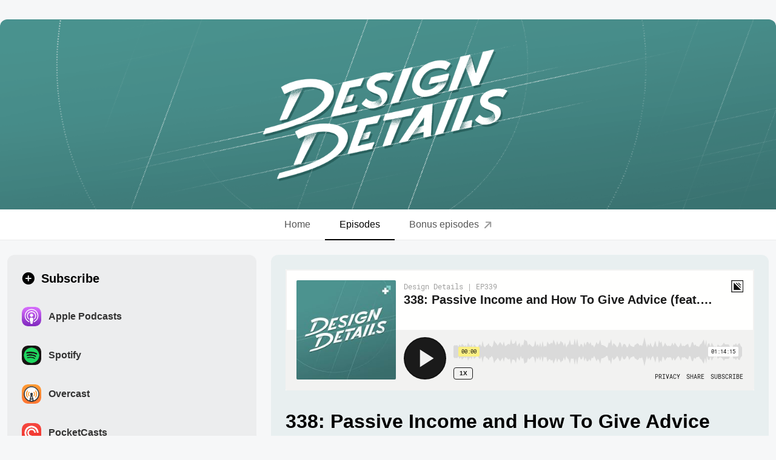

--- FILE ---
content_type: text/html; charset=utf-8
request_url: https://designdetails.fm/episodes/a38d337c
body_size: 12533
content:
<!DOCTYPE html><html lang="en"><head><meta charSet="utf-8"/><meta name="viewport" content="width=device-width"/><meta name="twitter:site" content="@designdetailsfm"/><meta name="twitter:creator" content="@designdetailsfm"/><meta property="og:type" content="website"/><meta property="og:image" content="https://designdetails.fm/static/img/dd-wide.png"/><meta property="og:image:alt" content="Design Details"/><meta property="og:image:width" content="1600"/><meta property="og:image:height" content="400"/><meta property="og:locale" content="en_US"/><meta property="og:site_name" content="Design Details"/><link rel="apple-touch-icon" sizes="57x57" href="/static/meta/apple-icon-57x57.png"/><link rel="apple-touch-icon" sizes="60x60" href="/static/meta/apple-icon-60x60.png"/><link rel="apple-touch-icon" sizes="72x72" href="/static/meta/apple-icon-72x72.png"/><link rel="apple-touch-icon" sizes="76x76" href="/static/meta/apple-icon-76x76.png"/><link rel="apple-touch-icon" sizes="114x114" href="/static/meta/apple-icon-114x114.png"/><link rel="apple-touch-icon" sizes="120x120" href="/static/meta/apple-icon-120x120.png"/><link rel="apple-touch-icon" sizes="144x144" href="/static/meta/apple-icon-144x144.png"/><link rel="apple-touch-icon" sizes="152x152" href="/static/meta/apple-icon-152x152.png"/><link rel="apple-touch-icon" sizes="180x180" href="/static/meta/apple-icon-180x180.png"/><link rel="icon" type="image/png" sizes="192x192" href="/static/meta/android-icon-192x192.png"/><link rel="icon" type="image/png" sizes="32x32" href="/static/meta/favicon-32x32.png"/><link rel="icon" type="image/png" sizes="96x96" href="/static/meta/favicon-96x96.png"/><link rel="icon" type="image/png" sizes="16x16" href="/static/meta/favicon-16x16.png"/><link rel="manifest" href="/static/manifest.json"/><meta name="msapplication-TileColor" content="#49928F"/><meta name="msapplication-TileImage" content="/ms-icon-144x144.png"/><meta name="theme-color" content="#49928F"/><link rel="mask-icon" href="/static/meta/website_icon.svg" color="#49928F"/><title>338: Passive Income and How To Give Advice (feat. Meg Lewis)</title><meta name="robots" content="index,follow"/><meta name="description" content="This week, we catch up with Meg Lewis, a designer, coach, writer, speaker, business-owner, podcaster, and all-around fun human being. We talk about building passive income streams, how to give advice, having strong opinions, and facing public criticism – among many other things. And as always, we share our cool things of the week included a very timely hygiene product, new mobile apps, and a YouTube playlist."/><meta name="twitter:card" content="summary_large_image"/><meta property="og:title" content="338: Passive Income and How To Give Advice (feat. Meg Lewis)"/><meta property="og:description" content="This week, we catch up with Meg Lewis, a designer, coach, writer, speaker, business-owner, podcaster, and all-around fun human being. We talk about building passive income streams, how to give advice, having strong opinions, and facing public criticism – among many other things. And as always, we share our cool things of the week included a very timely hygiene product, new mobile apps, and a YouTube playlist."/><meta property="og:url" content="https://designdetails.fm/episodes/77a7bdbd-ab2e-4dfe-837f-20d90e3b1899"/><meta name="next-head-count" content="36"/><noscript data-n-css=""></noscript><script defer="" nomodule="" src="/_next/static/chunks/polyfills-c67a75d1b6f99dc8.js"></script><script src="/_next/static/chunks/webpack-c0a6312dd98a0cb8.js" defer=""></script><script src="/_next/static/chunks/framework-3b5a00d5d7e8d93b.js" defer=""></script><script src="/_next/static/chunks/main-c1b64be1e7327522.js" defer=""></script><script src="/_next/static/chunks/pages/_app-100efcecae2e6347.js" defer=""></script><script src="/_next/static/chunks/664-c5f1094d744febec.js" defer=""></script><script src="/_next/static/chunks/594-69a7c4cbce626b82.js" defer=""></script><script src="/_next/static/chunks/236-0778a041d3581287.js" defer=""></script><script src="/_next/static/chunks/603-e695273042c46fc2.js" defer=""></script><script src="/_next/static/chunks/pages/episodes/%5Bid%5D-49243b06774fa2ae.js" defer=""></script><script src="/_next/static/qR77lheOGdYnYgb2JvxTe/_buildManifest.js" defer=""></script><script src="/_next/static/qR77lheOGdYnYgb2JvxTe/_ssgManifest.js" defer=""></script><style data-styled="" data-styled-version="5.3.6">html{line-height:1.15;-webkit-text-size-adjust:100%;}/*!sc*/
body{margin:0;}/*!sc*/
main{display:block;}/*!sc*/
h1{font-size:2em;margin:0.67em 0;}/*!sc*/
hr{box-sizing:content-box;height:0;overflow:visible;}/*!sc*/
pre{font-family:monospace,monospace;font-size:1em;}/*!sc*/
a{background-color:transparent;}/*!sc*/
abbr[title]{border-bottom:none;-webkit-text-decoration:underline;text-decoration:underline;-webkit-text-decoration:underline dotted;text-decoration:underline dotted;}/*!sc*/
b,strong{font-weight:bolder;}/*!sc*/
code,kbd,samp{font-family:monospace,monospace;font-size:1em;}/*!sc*/
small{font-size:80%;}/*!sc*/
sub,sup{font-size:75%;line-height:0;position:relative;vertical-align:baseline;}/*!sc*/
sub{bottom:-0.25em;}/*!sc*/
sup{top:-0.5em;}/*!sc*/
img{border-style:none;}/*!sc*/
button,input,optgroup,select,textarea{font-family:inherit;font-size:100%;line-height:1.15;margin:0;}/*!sc*/
button,input{overflow:visible;}/*!sc*/
button,select{text-transform:none;}/*!sc*/
button,[type="button"],[type="reset"],[type="submit"]{-webkit-appearance:button;}/*!sc*/
button::-moz-focus-inner,[type="button"]::-moz-focus-inner,[type="reset"]::-moz-focus-inner,[type="submit"]::-moz-focus-inner{border-style:none;padding:0;}/*!sc*/
button:-moz-focusring,[type="button"]:-moz-focusring,[type="reset"]:-moz-focusring,[type="submit"]:-moz-focusring{outline:1px dotted ButtonText;}/*!sc*/
fieldset{padding:0.35em 0.75em 0.625em;}/*!sc*/
legend{box-sizing:border-box;color:inherit;display:table;max-width:100%;padding:0;white-space:normal;}/*!sc*/
progress{vertical-align:baseline;}/*!sc*/
textarea{overflow:auto;}/*!sc*/
[type="checkbox"],[type="radio"]{box-sizing:border-box;padding:0;}/*!sc*/
[type="number"]::-webkit-inner-spin-button,[type="number"]::-webkit-outer-spin-button{height:auto;}/*!sc*/
[type="search"]{-webkit-appearance:textfield;outline-offset:-2px;}/*!sc*/
[type="search"]::-webkit-search-decoration{-webkit-appearance:none;}/*!sc*/
::-webkit-file-upload-button{-webkit-appearance:button;font:inherit;}/*!sc*/
details{display:block;}/*!sc*/
summary{display:list-item;}/*!sc*/
template{display:none;}/*!sc*/
[hidden]{display:none;}/*!sc*/
*{box-sizing:border-box;}/*!sc*/
html{font-size:16px;line-height:1.5;background-color:#f6f7f8;color:#000000;padding:0;margin:0;-webkit-font-smoothing:antialiased;font-family:-apple-system,BlinkMacSystemFont,'Segoe UI',Helvetica,Arial,sans-serif,'Apple Color Emoji','Segoe UI Emoji','Segoe UI Symbol';}/*!sc*/
p{margin:0;}/*!sc*/
a,button{-webkit-text-decoration:none;text-decoration:none;cursor:pointer;}/*!sc*/
code{background:#f6f7f8;border-radius:2px;border:1px solid rgba(0,0,0,0.08);padding:2px 4px;}/*!sc*/
.ReactModalPortal{z-index:999;position:fixed;top:0;left:0;right:0;bottom:0;display:-webkit-box;display:-webkit-flex;display:-ms-flexbox;display:flex;-webkit-align-items:center;-webkit-box-align:center;-ms-flex-align:center;align-items:center;-webkit-box-pack:center;-webkit-justify-content:center;-ms-flex-pack:center;justify-content:center;}/*!sc*/
.ReactModalPortal > *{opacity:0;}/*!sc*/
.ReactModal__Overlay{-webkit-transition:opacity 200ms ease-in;transition:opacity 200ms ease-in;background:rgba(0,0,0,0.15);display:-webkit-box;display:-webkit-flex;display:-ms-flexbox;display:flex;-webkit-align-items:center;-webkit-box-align:center;-ms-flex-align:center;align-items:center;-webkit-box-pack:center;-webkit-justify-content:center;-ms-flex-pack:center;justify-content:center;}/*!sc*/
.ReactModal__Overlay .ReactModal__Content{-webkit-transition:-webkit-transform 200ms ease-out;-webkit-transition:transform 200ms ease-out;transition:transform 200ms ease-out;-webkit-transform:translateY(80px);-ms-transform:translateY(80px);transform:translateY(80px);}/*!sc*/
.ReactModal__Overlay .ReactModal__Content--after-open{-webkit-transform:translateY(0px);-ms-transform:translateY(0px);transform:translateY(0px);}/*!sc*/
.ReactModal__Overlay .ReactModal__Content--before-close{-webkit-transform:translateY(80px);-ms-transform:translateY(80px);transform:translateY(80px);}/*!sc*/
.ReactModal__Overlay--after-open{opacity:1;}/*!sc*/
.ReactModal__Overlay--before-close{opacity:0;}/*!sc*/
.markdown p{margin-top:8px;}/*!sc*/
.markdown p:first-of-type{margin-top:0;}/*!sc*/
.markdown p:not(:last-of-type):not(:first-of-type){margin-top:12px;}/*!sc*/
.markdown a{color:#49928F;}/*!sc*/
.markdown a:hover{-webkit-text-decoration:underline;text-decoration:underline;}/*!sc*/
data-styled.g2[id="sc-global-hWeIbR1"]{content:"sc-global-hWeIbR1,"}/*!sc*/
.iZJIEW{width:100%;max-height:314px;min-height:314px;margin:0;background:#49928F;}/*!sc*/
@media (min-width:1280px){.iZJIEW{border-radius:12px 12px 0 0;}}/*!sc*/
@media (max-width:1280px){.iZJIEW{min-height:1px;}}/*!sc*/
data-styled.g3[id="HeroImage-sc-1etj7x2-0"]{content:"iZJIEW,"}/*!sc*/
.QdMjC{display:-webkit-box;display:-webkit-flex;display:-ms-flexbox;display:flex;-webkit-align-items:center;-webkit-box-align:center;-ms-flex-align:center;align-items:center;-webkit-box-pack:center;-webkit-justify-content:center;-ms-flex-pack:center;justify-content:center;background:#ffffff;border-bottom:1px solid rgba(0,0,0,0.08);border-left:1px solid rgba(0,0,0,0.08);border-right:1px solid rgba(0,0,0,0.08);position:-webkit-sticky;position:sticky;top:0;z-index:999;border-radius:0 0 12px 12px;}/*!sc*/
@media (max-width:1280px){.QdMjC{border-radius:0;border-left:0;border-right:0;}}/*!sc*/
data-styled.g4[id="styles__Container-sc-1cqk9js-0"]{content:"QdMjC,"}/*!sc*/
.dtGhc{display:-webkit-box;display:-webkit-flex;display:-ms-flexbox;display:flex;-webkit-align-items:center;-webkit-box-align:center;-ms-flex-align:center;align-items:center;-webkit-box-pack:center;-webkit-justify-content:center;-ms-flex-pack:center;justify-content:center;padding:12px 24px;font-weight:500;color:#555555;border-bottom:2px solid transparent;fill:blue;position:relative;bottom:-1px;}/*!sc*/
.dtGhc svg{position:relative;top:1px;margin-left:8px;fill:rgba(0,0,0,0.4);}/*!sc*/
.dtGhc:hover{color:#333333;border-bottom:2px solid rgba(0,0,0,0.08);}/*!sc*/
.dtGhc:hover svg{margin-left:8px;fill:rgba(0,0,0,0.6);}/*!sc*/
.jFWXXr{display:-webkit-box;display:-webkit-flex;display:-ms-flexbox;display:flex;-webkit-align-items:center;-webkit-box-align:center;-ms-flex-align:center;align-items:center;-webkit-box-pack:center;-webkit-justify-content:center;-ms-flex-pack:center;justify-content:center;padding:12px 24px;font-weight:500;color:#000000;border-bottom:2px solid #000000;fill:blue;position:relative;bottom:-1px;}/*!sc*/
.jFWXXr svg{position:relative;top:1px;margin-left:8px;fill:rgba(0,0,0,0.4);}/*!sc*/
.jFWXXr:hover{color:#000000;border-bottom:2px solid #000000;}/*!sc*/
.jFWXXr:hover svg{margin-left:8px;fill:rgba(0,0,0,0.6);}/*!sc*/
data-styled.g5[id="styles__NavItem-sc-1cqk9js-1"]{content:"dtGhc,jFWXXr,"}/*!sc*/
.hoHYcp{width:100%;text-align:center;margin:128px 0;}/*!sc*/
data-styled.g6[id="styles__Container-sc-x9n3yq-0"]{content:"hoHYcp,"}/*!sc*/
.IkWDJ{font-size:16px;color:#555555;margin-bottom:4px;}/*!sc*/
.IkWDJ a{color:#000000;}/*!sc*/
data-styled.g7[id="styles__Text-sc-x9n3yq-1"]{content:"IkWDJ,"}/*!sc*/
.hypAFC{background:#f6f7f8;margin:0 auto;max-width:1280px;display:-webkit-box;display:-webkit-flex;display:-ms-flexbox;display:flex;-webkit-flex-direction:column;-ms-flex-direction:column;flex-direction:column;}/*!sc*/
@media (min-width:1280px){.hypAFC{margin:32px auto;border-radius:12px;}}/*!sc*/
data-styled.g8[id="styles__Container-sc-tgfoas-0"]{content:"hypAFC,"}/*!sc*/
.jUORJG{display:grid;width:100%;grid-template-columns:2fr 4fr;grid-template-rows:auto 1fr;grid-template-areas:'sidebar content';grid-gap:24px;padding-top:24px;}/*!sc*/
@media (max-width:1280px){.jUORJG{padding:24px 12px 0;}}/*!sc*/
@media (max-width:768px){.jUORJG{grid-template-columns:1fr;grid-template-areas:'content' 'sidebar';grid-gap:12px;}}/*!sc*/
data-styled.g10[id="styles__EpisodesPageGrid-sc-tgfoas-2"]{content:"jUORJG,"}/*!sc*/
.iHHNUu{background:rgba(0,0,0,0.04);border-radius:12px;padding:24px;display:grid;-webkit-align-content:flex-start;-ms-flex-line-pack:start;align-content:flex-start;}/*!sc*/
@media (max-width:768px){.iHHNUu{grid-column:span 1;}}/*!sc*/
.gmmyck{background:rgba(0,172,237,0.08);border-radius:12px;padding:24px;display:grid;-webkit-align-content:flex-start;-ms-flex-line-pack:start;align-content:flex-start;}/*!sc*/
@media (max-width:768px){.gmmyck{grid-column:span 1;}}/*!sc*/
.fKLIAy{background:rgba(248,103,84,0.08);border-radius:12px;padding:24px;display:grid;-webkit-align-content:flex-start;-ms-flex-line-pack:start;align-content:flex-start;}/*!sc*/
@media (max-width:768px){.fKLIAy{grid-column:span 1;}}/*!sc*/
.jLBmNv{background:rgba(73,146,143,0.08);border-radius:12px;padding:24px;display:grid;-webkit-align-content:flex-start;-ms-flex-line-pack:start;align-content:flex-start;}/*!sc*/
@media (max-width:768px){.jLBmNv{grid-column:span 1;}}/*!sc*/
data-styled.g11[id="styles__Container-sc-s6f6wc-0"]{content:"iHHNUu,gmmyck,fKLIAy,jLBmNv,"}/*!sc*/
.jbpmww{font-size:20px;font-weight:800;color:#000000;margin:0;margin-bottom:8px;display:grid;grid-gap:8px;grid-template-columns:24px 1fr;-webkit-align-items:flex-start;-webkit-box-align:flex-start;-ms-flex-align:flex-start;align-items:flex-start;}/*!sc*/
.jbpmww svg{margin-right:8px;fill:currentColor;position:relative;top:4px;}/*!sc*/
.gTtCiP{font-size:20px;font-weight:800;color:#0089bd;margin:0;margin-bottom:8px;display:grid;grid-gap:8px;grid-template-columns:24px 1fr;-webkit-align-items:flex-start;-webkit-box-align:flex-start;-ms-flex-align:flex-start;align-items:flex-start;}/*!sc*/
.gTtCiP svg{margin-right:8px;fill:currentColor;position:relative;top:4px;}/*!sc*/
.hpJyMJ{font-size:20px;font-weight:800;color:#c65243;margin:0;margin-bottom:8px;display:grid;grid-gap:8px;grid-template-columns:24px 1fr;-webkit-align-items:flex-start;-webkit-box-align:flex-start;-ms-flex-align:flex-start;align-items:flex-start;}/*!sc*/
.hpJyMJ svg{margin-right:8px;fill:currentColor;position:relative;top:4px;}/*!sc*/
data-styled.g12[id="styles__Title-sc-s6f6wc-1"]{content:"jbpmww,gTtCiP,hpJyMJ,"}/*!sc*/
.fhRkGI{font-size:32px;line-height:1.2;grid-template-columns:1fr;}/*!sc*/
data-styled.g13[id="styles__LargeTitle-sc-s6f6wc-2"]{content:"fhRkGI,"}/*!sc*/
.gbyyws{font-size:16px;font-weight:500;max-width:768px;color:#333333;margin:0;margin-bottom:16px;line-height:1.4;word-break:break-word;}/*!sc*/
.jRuStv{font-size:16px;font-weight:500;max-width:768px;color:#0078a5;margin:0;margin-bottom:16px;line-height:1.4;word-break:break-word;}/*!sc*/
.hKGCeH{font-size:16px;font-weight:500;max-width:768px;color:#ad483a;margin:0;margin-bottom:16px;line-height:1.4;word-break:break-word;}/*!sc*/
data-styled.g14[id="styles__Description-sc-s6f6wc-3"]{content:"gbyyws,jRuStv,hKGCeH,"}/*!sc*/
.hVcSNX{font-size:14px;font-family:monospace,sans-serif;font-weight:500;max-width:768px;opacity:0.7;color:#336664;margin:0;margin-bottom:12px;line-height:1.4;word-break:break-word;}/*!sc*/
data-styled.g15[id="styles__Date-sc-s6f6wc-4"]{content:"hVcSNX,"}/*!sc*/
.bNkwOs{display:-webkit-box;display:-webkit-flex;display:-ms-flexbox;display:flex;-webkit-flex-direction:column;-ms-flex-direction:column;flex-direction:column;width:100%;margin-top:8px;}/*!sc*/
data-styled.g16[id="style__Grid-sc-ylzq50-0"]{content:"bNkwOs,"}/*!sc*/
.edxNKq{display:grid;grid-template-columns:40px 1fr 40px;grid-template-rows:auto;grid-gap:4px;padding:8px;border-radius:8px;margin:8px -8px;width:calc(100% + 16px);}/*!sc*/
.edxNKq:hover{background:rgba(0,0,0,0.04);}/*!sc*/
.edxNKq:active{background:rgba(0,0,0,0.08);-webkit-transform:translateY(1px);-ms-transform:translateY(1px);transform:translateY(1px);}/*!sc*/
data-styled.g17[id="style__Option-sc-ylzq50-1"]{content:"edxNKq,"}/*!sc*/
.dKmDZN{width:32px;height:32px;border-radius:10px;background-color:#ffffff;}/*!sc*/
data-styled.g18[id="style__Avatar-sc-ylzq50-2"]{content:"dKmDZN,"}/*!sc*/
.fVGOrE{font-size:16px;font-weight:600;color:#333333;-webkit-align-items:center;-webkit-box-align:center;-ms-flex-align:center;align-items:center;display:-webkit-box;display:-webkit-flex;display:-ms-flexbox;display:flex;}/*!sc*/
data-styled.g19[id="style__Label-sc-ylzq50-3"]{content:"fVGOrE,"}/*!sc*/
.cORMFJ{-webkit-appearance:none;display:-webkit-box;display:-webkit-flex;display:-ms-flexbox;display:flex;-webkit-flex:none;-ms-flex:none;flex:none;-webkit-align-self:center;-ms-flex-item-align:center;align-self:center;-webkit-align-items:center;-webkit-box-align:center;-ms-flex-align:center;align-items:center;-webkit-box-pack:center;-webkit-justify-content:center;-ms-flex-pack:center;justify-content:center;border-radius:6px;font-size:16px;font-weight:600;white-space:nowrap;word-break:keep-all;-webkit-transition:all 0.2s ease-in-out;transition:all 0.2s ease-in-out;cursor:pointer;line-height:1;position:relative;text-align:center;padding:12px 16px;opacity:1;box-shadow:0 1px 2px rgba(0,0,0,0.04);border:1px solid #00ACED;color:#ffffff;background-color:#00ACED;background-image:linear-gradient(to bottom,#00ACED,#00ACED);}/*!sc*/
.cORMFJ:disabled{cursor:not-allowed;}/*!sc*/
.cORMFJ:hover{-webkit-transition:all 0.2s ease-in-out;transition:all 0.2s ease-in-out;box-shadow:0 4px 12px rgba(0,0,0,0.08);}/*!sc*/
.cORMFJ:focus{outline:none;}/*!sc*/
.cORMFJ svg{margin-right:8px;}/*!sc*/
.cORMFJ:hover{color:#ffffff;background-image:linear-gradient(to bottom,#00b2f6,#00b2f6);box-shadow:0 4px 12px rgba(0,0,0,0.08);}/*!sc*/
.cORMFJ:active{border:1px solid #00ACED;background-image:linear-gradient(to top,#00ACED,#00ACED);}/*!sc*/
.cORMFJ:focus{box-shadow:0 0 0 1px #ffffff,0 0 0 3px rgba(0,172,237,0.16);}/*!sc*/
.cORMFJ svg{fill:#fff;}/*!sc*/
data-styled.g28[id="style__TwitterButton-sc-19k332z-7"]{content:"cORMFJ,"}/*!sc*/
.fCKcrA{-webkit-appearance:none;display:-webkit-box;display:-webkit-flex;display:-ms-flexbox;display:flex;-webkit-flex:none;-ms-flex:none;flex:none;-webkit-align-self:center;-ms-flex-item-align:center;align-self:center;-webkit-align-items:center;-webkit-box-align:center;-ms-flex-align:center;align-items:center;-webkit-box-pack:center;-webkit-justify-content:center;-ms-flex-pack:center;justify-content:center;border-radius:6px;font-size:16px;font-weight:600;white-space:nowrap;word-break:keep-all;-webkit-transition:all 0.2s ease-in-out;transition:all 0.2s ease-in-out;cursor:pointer;line-height:1;position:relative;text-align:center;padding:12px 16px;opacity:1;box-shadow:0 1px 2px rgba(0,0,0,0.04);border:1px solid #F86754;color:#ffffff;background-color:#F86754;background-image:linear-gradient(to bottom,#F86754,#F86754);}/*!sc*/
.fCKcrA:disabled{cursor:not-allowed;}/*!sc*/
.fCKcrA:hover{-webkit-transition:all 0.2s ease-in-out;transition:all 0.2s ease-in-out;box-shadow:0 4px 12px rgba(0,0,0,0.08);}/*!sc*/
.fCKcrA:focus{outline:none;}/*!sc*/
.fCKcrA svg{margin-right:8px;}/*!sc*/
.fCKcrA:hover{color:#ffffff;background-image:linear-gradient(to bottom,#ff6b57,#ff6b57);box-shadow:0 4px 12px rgba(0,0,0,0.08);}/*!sc*/
.fCKcrA:active{border:1px solid #F86754;background-image:linear-gradient(to top,#F86754,#F86754);}/*!sc*/
.fCKcrA:focus{box-shadow:0 0 0 1px #ffffff,0 0 0 3px rgba(248,103,84,0.16);}/*!sc*/
data-styled.g29[id="style__PatreonButton-sc-19k332z-8"]{content:"fCKcrA,"}/*!sc*/
.fTOPtn{-webkit-appearance:none;display:-webkit-box;display:-webkit-flex;display:-ms-flexbox;display:flex;-webkit-flex:none;-ms-flex:none;flex:none;-webkit-align-self:center;-ms-flex-item-align:center;align-self:center;-webkit-align-items:center;-webkit-box-align:center;-ms-flex-align:center;align-items:center;-webkit-box-pack:center;-webkit-justify-content:center;-ms-flex-pack:center;justify-content:center;border-radius:6px;font-size:16px;font-weight:600;white-space:nowrap;word-break:keep-all;-webkit-transition:all 0.2s ease-in-out;transition:all 0.2s ease-in-out;cursor:pointer;line-height:1;position:relative;text-align:center;padding:12px 16px;opacity:1;box-shadow:0 1px 2px rgba(0,0,0,0.04);border:1px solid #1B1F23;color:#ffffff;background-color:#1B1F23;background-image:linear-gradient(to bottom,#1B1F23,#1B1F23);}/*!sc*/
.fTOPtn:disabled{cursor:not-allowed;}/*!sc*/
.fTOPtn:hover{-webkit-transition:all 0.2s ease-in-out;transition:all 0.2s ease-in-out;box-shadow:0 4px 12px rgba(0,0,0,0.08);}/*!sc*/
.fTOPtn:focus{outline:none;}/*!sc*/
.fTOPtn svg{margin-right:8px;}/*!sc*/
.fTOPtn:hover{color:#ffffff;background-image:linear-gradient(to bottom,#1c2024,#1c2024);box-shadow:0 4px 12px rgba(0,0,0,0.08);}/*!sc*/
.fTOPtn:active{border:1px solid #1B1F23;background-image:linear-gradient(to top,#1B1F23,#1B1F23);}/*!sc*/
.fTOPtn:focus{box-shadow:0 0 0 1px #ffffff,0 0 0 3px rgba(27,31,35,0.16);}/*!sc*/
.fTOPtn svg{fill:#fff;}/*!sc*/
data-styled.g30[id="style__GitHubButton-sc-19k332z-9"]{content:"fTOPtn,"}/*!sc*/
.kYCGqA{grid-area:sidebar;display:grid;grid-gap:24px;grid-auto-rows:min-content;}/*!sc*/
data-styled.g31[id="EpisodesSidebar__Sidebar-sc-oi129k-0"]{content:"kYCGqA,"}/*!sc*/
.gwSzjY{max-width:100%;word-break:break-word;}/*!sc*/
.gwSzjY h1{font-size:32px;font-weight:700;color:#000000;margin-top:28px;margin-bottom:4px;}/*!sc*/
.gwSzjY h2{font-size:28px;font-weight:700;color:#000000;margin-top:26px;margin-bottom:4px;}/*!sc*/
.gwSzjY h3{font-size:20px;font-weight:600;color:#000000;margin-top:24px;margin-bottom:4px;}/*!sc*/
.gwSzjY h4{font-size:18px;font-weight:600;color:#000000;margin-top:16px;margin-bottom:4px;}/*!sc*/
.gwSzjY h5{font-size:18px;font-weight:600;color:#000000;margin-top:16px;margin-bottom:4px;}/*!sc*/
.gwSzjY h6{font-size:16px;font-weight:500;color:#000000;margin-top:16px;text-transform:uppercase;margin-bottom:4px;}/*!sc*/
.gwSzjY p{font-size:18px;font-weight:400;line-height:1.6;color:#333333;margin-top:16px;}/*!sc*/
.gwSzjY a{color:#3a7472;font-weight:600;}/*!sc*/
.gwSzjY a:hover{-webkit-text-decoration:underline;text-decoration:underline;}/*!sc*/
.gwSzjY a:hover button{-webkit-text-decoration:none !important;text-decoration:none !important;}/*!sc*/
.gwSzjY ul,.gwSzjY ol{margin-left:24px;margin-top:16px;margin-bottom:16px;font-size:18px;font-weight:400;line-height:1.5;padding-left:0;color:#333333;}/*!sc*/
.gwSzjY ul ul,.gwSzjY ol ul,.gwSzjY ul ol,.gwSzjY ol ol{margin-top:0;margin-bottom:0;}/*!sc*/
.gwSzjY li{line-height:1.6;padding:4px 0;}/*!sc*/
.gwSzjY strong{font-weight:600;}/*!sc*/
.gwSzjY hr{display:none;}/*!sc*/
data-styled.g32[id="style__Notes-sc-1m1kn6j-0"]{content:"gwSzjY,"}/*!sc*/
@media (max-width:768px){.bkhkFG{background:none;padding:0;}}/*!sc*/
data-styled.g33[id="EpisodeContent__ModuleCustom-sc-ib7ie7-0"]{content:"bkhkFG,"}/*!sc*/
.bcNtRb{grid-area:content;display:grid;grid-gap:24px;grid-auto-rows:min-content;}/*!sc*/
data-styled.g34[id="id__Content-sc-xl9v4z-0"]{content:"bcNtRb,"}/*!sc*/
</style></head><body><div id="__next"><div class="styles__Container-sc-tgfoas-0 hypAFC"><img alt="Design Details logo" src="/static/img/dd-wide.png" class="HeroImage-sc-1etj7x2-0 iZJIEW"/><div class="styles__Container-sc-1cqk9js-0 QdMjC"><a href="/"><div class="styles__NavItem-sc-1cqk9js-1 dtGhc">Home</div></a><a href="/episodes"><div class="styles__NavItem-sc-1cqk9js-1 jFWXXr">Episodes</div></a><a href="https://patreon.com/designdetails" target="_blank" rel="noreferrer noopener"><div class="styles__NavItem-sc-1cqk9js-1 dtGhc">Bonus episodes <svg width="13" height="12" viewBox="0 0 13 12" fill="none" xmlns="http://www.w3.org/2000/svg"><path d="M12.2266 8.45312V1.21094C12.2266 0.59375 11.8047 0.171875 11.1719 0.171875L3.92969 0.179688C3.32812 0.179688 2.90625 0.632812 2.90625 1.15625C2.90625 1.69531 3.35938 2.10938 3.91406 2.10938H6.30469L9.10938 2L7.79688 3.17188L1.32812 9.64844C1.10938 9.86719 0.992188 10.125 0.992188 10.375C0.992188 10.8984 1.47656 11.3906 2.00781 11.3906C2.26562 11.3906 2.51562 11.2812 2.73438 11.0625L9.21094 4.59375L10.3906 3.26562L10.2734 5.96094V8.46875C10.2734 9.03125 10.6953 9.47656 11.2344 9.47656C11.7656 9.47656 12.2266 9.03125 12.2266 8.45312Z"></path></svg></div></a></div><div class="styles__EpisodesPageGrid-sc-tgfoas-2 jUORJG"><div class="EpisodesSidebar__Sidebar-sc-oi129k-0 kYCGqA"><div class="styles__Container-sc-s6f6wc-0 iHHNUu"><h3 class="styles__Title-sc-s6f6wc-1 jbpmww"><svg width="21" height="22" viewBox="0 0 21 22" fill="none" xmlns="http://www.w3.org/2000/svg"><path d="M10.8457 21.0566C16.373 21.0566 20.9434 16.4863 20.9434 10.959C20.9434 5.42188 16.3633 0.851562 10.8359 0.851562C5.30859 0.851562 0.748047 5.42188 0.748047 10.959C0.748047 16.4863 5.31836 21.0566 10.8457 21.0566ZM10.8262 15.8027C10.2305 15.8027 9.86914 15.373 9.86914 14.7578V11.9258H6.87109C6.25586 11.9258 5.81641 11.5645 5.81641 10.9688C5.81641 10.3633 6.23633 9.99219 6.87109 9.99219H9.86914V7.00391C9.86914 6.38867 10.2305 5.94922 10.8262 5.94922C11.4219 5.94922 11.8027 6.36914 11.8027 7.00391V9.99219H14.8105C15.4453 9.99219 15.8555 10.3633 15.8555 10.9688C15.8555 11.5645 15.4258 11.9258 14.8105 11.9258H11.8027V14.7578C11.8027 15.3828 11.4219 15.8027 10.8262 15.8027Z"></path></svg>Subscribe</h3><div class="style__Grid-sc-ylzq50-0 bNkwOs"><a href="https://geo.itunes.apple.com/ca/podcast/feed/id947191070" target="_blank" rel="noopener noreferrer" data-cy="subscription-apple-podcasts"><div class="style__Option-sc-ylzq50-1 edxNKq"><img src="/static/img/subscription-icons/apple-podcasts.png" alt="Apple Podcasts" class="style__Avatar-sc-ylzq50-2 dKmDZN"/><p class="style__Label-sc-ylzq50-3 fVGOrE">Apple Podcasts</p></div></a><a href="https://open.spotify.com/show/7kAx8RJce757LXVoX2FIpf" target="_blank" rel="noopener noreferrer" data-cy="subscription-spotify"><div class="style__Option-sc-ylzq50-1 edxNKq"><img src="/static/img/subscription-icons/spotify.png" alt="Spotify" class="style__Avatar-sc-ylzq50-2 dKmDZN"/><p class="style__Label-sc-ylzq50-3 fVGOrE">Spotify</p></div></a><a href="https://overcast.fm/itunes947191070" target="_blank" rel="noopener noreferrer" data-cy="subscription-overcast"><div class="style__Option-sc-ylzq50-1 edxNKq"><img src="/static/img/subscription-icons/overcast.png" alt="Overcast" class="style__Avatar-sc-ylzq50-2 dKmDZN"/><p class="style__Label-sc-ylzq50-3 fVGOrE">Overcast</p></div></a><a href="http://pca.st/itunes/947191070" target="_blank" rel="noopener noreferrer" data-cy="subscription-pocketcasts"><div class="style__Option-sc-ylzq50-1 edxNKq"><img src="/static/img/subscription-icons/pocketcasts.png" alt="Pocketcasts" class="style__Avatar-sc-ylzq50-2 dKmDZN"/><p class="style__Label-sc-ylzq50-3 fVGOrE">PocketCasts</p></div></a></div></div><div data-cy="question-button" class="styles__Container-sc-s6f6wc-0 iHHNUu"><h3 class="styles__Title-sc-s6f6wc-1 jbpmww"><svg width="21" height="22" viewBox="0 0 21 22" fill="none" xmlns="http://www.w3.org/2000/svg"><path d="M10.8457 21.0566C16.373 21.0566 20.9434 16.4863 20.9434 10.959C20.9434 5.42188 16.3633 0.851562 10.8359 0.851562C5.30859 0.851562 0.748047 5.42188 0.748047 10.959C0.748047 16.4863 5.31836 21.0566 10.8457 21.0566ZM10.6504 12.9805C10.0059 12.9805 9.66406 12.6875 9.66406 12.1016V11.9844C9.66406 11.0664 10.1816 10.5391 10.9141 10.041C11.793 9.43555 12.2129 9.09375 12.2129 8.45898C12.2129 7.78516 11.6855 7.32617 10.875 7.32617C10.2793 7.32617 9.82031 7.61914 9.50781 8.12695C9.19531 8.47852 9.05859 8.78125 8.46289 8.78125C7.98438 8.78125 7.60352 8.47852 7.60352 7.98047C7.60352 7.79492 7.63281 7.61914 7.69141 7.44336C7.99414 6.47656 9.21484 5.68555 10.9727 5.68555C12.7988 5.68555 14.332 6.66211 14.332 8.36133C14.332 9.54297 13.6777 10.1289 12.6719 10.8027C12.0078 11.2422 11.6367 11.584 11.6074 12.1113C11.6074 12.1504 11.5977 12.1895 11.5977 12.2285C11.5488 12.6484 11.207 12.9805 10.6504 12.9805ZM10.6895 16.0078C10.0352 16.0078 9.49805 15.5488 9.49805 14.8945C9.49805 14.2402 10.0352 13.7812 10.6895 13.7812C11.3438 13.7812 11.8809 14.2305 11.8809 14.8945C11.8809 15.5586 11.334 16.0078 10.6895 16.0078Z"></path></svg>Have a question?</h3><p class="styles__Description-sc-s6f6wc-3 gbyyws">We’d love to help. Head over to our repo and create an issue, and we’ll reply back when we discuss it on the show. DM us if you’d like to ask a question anonymously.</p><a href="https://github.com/specfm/design-details/issues/new" target="_blank" rel="noopener noreferrer" style="display:inline-block"><button class="style__GitHubButton-sc-19k332z-9 fTOPtn"><svg width="21" height="20" viewBox="0 0 21 20" fill="none" xmlns="http://www.w3.org/2000/svg"><path d="M10.4762 0C7.50248 0.0667497 5.02666 1.068 3.04873 3.00375C1.08445 4.92616 0.0682044 7.34251 0 10.2528C0.0409226 12.549 0.716146 14.5649 2.02567 16.3004C3.33519 18.0359 5.04712 19.2641 7.16146 19.985C7.42063 20.025 7.60479 19.985 7.71391 19.8648C7.82304 19.758 7.8776 19.6312 7.8776 19.4844L7.85714 17.582C6.5749 17.7689 5.68824 17.6955 5.19717 17.3617C4.7061 17.028 4.41964 16.6942 4.3378 16.3604C4.26959 16.1869 4.13318 15.9399 3.92857 15.6195C3.72396 15.2991 3.5057 15.0655 3.27381 14.9186C3.05556 14.8118 2.89186 14.6783 2.78274 14.5181C2.68725 14.3579 2.84412 14.2712 3.25335 14.2578C3.66257 14.2712 4.0036 14.4047 4.27641 14.6583C4.56287 14.912 4.75384 15.1256 4.84933 15.2991C5.35404 16.0334 5.9065 16.4072 6.5067 16.4205C7.10689 16.4205 7.57068 16.3338 7.89807 16.1602C7.95263 15.8264 8.03447 15.5461 8.1436 15.3191C8.26637 15.0922 8.4096 14.912 8.57329 14.7785C7.34561 14.6984 6.25434 14.3179 5.29948 13.637C4.34462 12.9428 3.83991 11.6345 3.78534 9.71214C3.79898 9.15144 3.89447 8.64414 4.0718 8.19024C4.26277 7.73634 4.52877 7.32916 4.86979 6.96871C4.78795 6.83521 4.71974 6.52816 4.66518 6.04756C4.61061 5.56696 4.71292 4.96621 4.9721 4.24531C4.9721 4.20526 5.20399 4.21861 5.66778 4.28536C6.13157 4.33876 6.86136 4.67918 7.85714 5.30663C8.70288 5.07968 9.57589 4.96621 10.4762 4.96621C11.3765 4.96621 12.2495 5.07968 13.0952 5.30663C14.091 4.67918 14.8208 4.33876 15.2846 4.28536C15.7484 4.21861 15.9803 4.20526 15.9803 4.24531C16.2395 4.96621 16.3418 5.56696 16.2872 6.04756C16.2326 6.52816 16.1644 6.83521 16.0826 6.96871C16.4236 7.32916 16.6828 7.73634 16.8601 8.19024C17.0511 8.64414 17.1534 9.15144 17.167 9.71214C17.1125 11.6345 16.6009 12.9428 15.6324 13.637C14.6776 14.3179 13.5931 14.6984 12.3791 14.7785C12.5701 14.9387 12.7338 15.179 12.8702 15.4994C13.0066 15.8064 13.0816 16.2002 13.0952 16.6809L13.0748 19.4844C13.0748 19.6312 13.1293 19.758 13.2385 19.8648C13.3476 19.985 13.5317 20.025 13.7909 19.985C15.9053 19.2641 17.6172 18.0359 18.9267 16.3004C20.2362 14.5649 20.9115 12.549 20.9524 10.2528C20.8842 7.34251 19.8611 4.92616 17.8832 3.00375C15.9189 1.068 13.4499 0.0667497 10.4762 0Z"></path></svg>Ask us a question</button></a></div><div data-cy="follow-button" class="styles__Container-sc-s6f6wc-0 gmmyck"><h3 class="styles__Title-sc-s6f6wc-1 gTtCiP"><svg xmlns="http://www.w3.org/2000/svg" width="24" height="24" viewBox="0 0 24 24"><path d="M12 0c-6.627 0-12 5.373-12 12s5.373 12 12 12 12-5.373 12-12-5.373-12-12-12zm6.066 9.645c.183 4.04-2.83 8.544-8.164 8.544-1.622 0-3.131-.476-4.402-1.291 1.524.18 3.045-.244 4.252-1.189-1.256-.023-2.317-.854-2.684-1.995.451.086.895.061 1.298-.049-1.381-.278-2.335-1.522-2.304-2.853.388.215.83.344 1.301.359-1.279-.855-1.641-2.544-.889-3.835 1.416 1.738 3.533 2.881 5.92 3.001-.419-1.796.944-3.527 2.799-3.527.825 0 1.572.349 2.096.907.654-.128 1.27-.368 1.824-.697-.215.671-.67 1.233-1.263 1.589.581-.07 1.135-.224 1.649-.453-.384.578-.87 1.084-1.433 1.489z"></path></svg>Follow along</h3><p class="styles__Description-sc-s6f6wc-3 jRuStv">We’ll be tweeting new episodes, polls, questions, and show updates. Follow us and say hi!</p><a style="display:flex;align-items:flex-end" href="https://twitter.com/designdetailsfm" target="_blank" rel="noopener noreferrer"><button class="style__TwitterButton-sc-19k332z-7 cORMFJ"><svg xmlns="http://www.w3.org/2000/svg" width="16" height="16" viewBox="0 0 24 24" fill="none" stroke="currentColor" stroke-width="2" stroke-linecap="round" stroke-linejoin="round"><path d="M23 3a10.9 10.9 0 0 1-3.14 1.53 4.48 4.48 0 0 0-7.86 3v1A10.66 10.66 0 0 1 3 4s-4 9 5 13a11.64 11.64 0 0 1-7 2c9 5 20 0 20-11.5a4.5 4.5 0 0 0-.08-.83A7.72 7.72 0 0 0 23 3z"></path></svg>@designdetailsfm</button></a></div><div class="styles__Container-sc-s6f6wc-0 fKLIAy"><h3 class="styles__Title-sc-s6f6wc-1 hpJyMJ"><svg width="21" height="22" viewBox="0 0 21 22" fill="none" xmlns="http://www.w3.org/2000/svg"><path d="M10.8457 21.0566C16.373 21.0566 20.9434 16.4863 20.9434 10.959C20.9434 5.42188 16.3633 0.851562 10.8359 0.851562C5.30859 0.851562 0.748047 5.42188 0.748047 10.959C0.748047 16.4863 5.31836 21.0566 10.8457 21.0566ZM8.44336 6.51562C9.53711 6.51562 10.3672 7.14062 10.8457 8C11.3242 7.14062 12.1641 6.51562 13.248 6.51562C14.918 6.51562 16.1582 7.78516 16.1582 9.5918C16.1582 12.3848 13.1113 14.7871 11.3828 15.8809C11.041 16.0859 10.6504 16.0859 10.3086 15.8809C8.58008 14.7871 5.5332 12.3848 5.5332 9.5918C5.5332 7.78516 6.77344 6.51562 8.44336 6.51562Z"></path></svg>Listener supported</h3><p class="styles__Description-sc-s6f6wc-3 hKGCeH">This show is possible because of the generosity of our listeners. If you’ve found our podcast useful or entertaining, please consider supporting us directly by becoming a patron.</p><a href="https://patreon.com/designdetails" target="_blank" rel="noopener noreferrer" style="display:inline-block"><button class="style__PatreonButton-sc-19k332z-8 fCKcrA"><svg width="16" height="16" viewBox="0 0 32 32" fill="none" xmlns="http://www.w3.org/2000/svg"><rect width="5.66372" height="32" fill="#002C49"></rect><rect x="8.77878" width="23.2212" height="24.6385" rx="11.6106" fill="white"></rect></svg>Support us on Patreon</button></a></div></div><div class="id__Content-sc-xl9v4z-0 bcNtRb"><div class="styles__Container-sc-s6f6wc-0 jLBmNv EpisodeContent__ModuleCustom-sc-ib7ie7-0 bkhkFG"><iframe frameBorder="0" height="200px" scrolling="no" seamless="" src="https://player.simplecast.com/77a7bdbd-ab2e-4dfe-837f-20d90e3b1899?dark=false" width="100%" data-cy="latest-episode" style="margin:0 0 32px"></iframe><h3 class="styles__Title-sc-s6f6wc-1 styles__LargeTitle-sc-s6f6wc-2 jbpmww fhRkGI">338: Passive Income and How To Give Advice (feat. Meg Lewis)</h3><p class="styles__Date-sc-s6f6wc-4 hVcSNX">March 18, 2020</p><div class="style__Notes-sc-1m1kn6j-0 gwSzjY"><p>This week, we catch up with Meg Lewis, a designer, coach, writer, speaker, business-owner, podcaster, and all-around fun human being. We talk about building passive income streams, how to give advice, having strong opinions, and facing public criticism – among many other things. And as always, we share our cool things of the week included a very timely hygiene product, new mobile apps, and a YouTube playlist.</p>
<hr/>
<h3><strong>Sponsor:</strong></h3>
<p><a href="https://designdetails.fm/fathom">Fathom Analytics</a> – we love it, we use it, we can&#x27;t recommend it enough. Fathom is a privacy-first analytics tool that provides all the right information about traffic to your websites. Some of our favorite features:</p>
<ul>
<li>Fathom doesn&#x27;t use cookies, which means you can skip the GDPR notice</li>
<li>The data it collects is simple and straightforward, meaning that it can load your analytics dashboard incredibly quickly and gets you straight to the most important information</li>
<li>Fathom is a small two-person team that charges money for the service. Your data is not sold or leveraged in another way. Simple, straightforward pricing makes the world go &#x27;round.</li>
<li>And so much more.</li>
</ul>
<p><strong>Learn more at <a href="https://designdetails.fm/fathom">designdetails.fm/fathom</a> and if you sign up using that URL you will save $20 off your first invoice</strong>! </p>
<h3><strong>Golden Ratio Patrons:</strong></h3>
<p>We&#x27;re looking for partners to work with. If your team is hiring, launching a new product, or wants us to get the word out about a new initiative, please <a href="https://spec.fm/sponsors">get in touch</a>!</p>
<hr/>
<h3><strong>Latest VIP Patrons:</strong></h3>
<p>Huge shoutouts to our latest <a href="https://www.patreon.com/designdetails">Very Important Pixels</a>!</p>
<ul>
<li>Kristian Hjelle</li>
<li>He Hexi</li>
<li>Rachel Murawski</li>
<li>Rafly Nurfallah</li>
<li>Tanveer Singh Mahendra</li>
</ul>
<hr/>
<h3><strong>Follow-up:</strong></h3>
<ul>
<li>We have a Gmail account – <a href="mailto:designdetailsfm@gmail.com.">designdetailsfm@gmail.com.</a> We won&#x27;t check this email that much, but we&#x27;re now going to start exploring cross-posting our episodes to YouTube. <a href="https://www.youtube.com/channel/UC8Dakb6zA4KDEzHx_rYqzxQ">Check out our channel</a> and subscribe, if that&#x27;s your thing.</li>
<li>We&#x27;re also reviving our <a href="https://www.instagram.com/designdetailsfm/">Instagram</a> profile – give us a follow and we&#x27;ll start sharing more!</li>
</ul>
<hr/>
<h3><strong>Interview:</strong></h3>
<ul>
<li>Today we caught up with <a href="https://darngood.co">Meg Lewis</a>, a writer, designer, podcaster, business-owner, comedian, and so much more. Seriously, Meg is prolific.
<ul>
<li>We catch up on how we&#x27;re faring working from home during the corona virus pandemic and share tips for newly-remote workers.
<ul>
<li><a href="https://www.loom.com">Loom</a> is a useful app to share your screen with a little extra personality.</li>
</ul>
</li>
<li>We talk about managing many projects, building a stream of passive income, the tradeoffs of building an audience, the merits of giving advice, and much more.</li>
<li>Meg now hosts <a href="https://dribbble.com/overtime">Overtime</a> by Dribbble, where she&#x27;s been able to explore the idea of having strong opinions.</li>
</ul>
</li>
<li>Follow Meg on <a href="https://twitter.com/darngooood">Twitter</a>, <a href="https://www.instagram.com/darngooood/?hl=en">Instagram</a>, and <a href="https://dribbble.com/darngooood">Dribbble</a>. </li>
<li>Meg&#x27;s other projects are <a href="http://www.ghostlyferns.com">Ghostly Ferns</a>, <a href="https://www.fulltimeyou.co">Full Time You</a>, <a href="https://sitthereanddonothing.com">Sit There &amp; Do Nothing</a>, <a href="https://dribbble.com/overtime">The Overtime Podcast</a> by Dribbble, <a href="https://www.thisisfoolproof.com">Fool Proof</a>. She also <a href="https://darngood.co/speaking">speaks</a> and <a href="https://www.superhi.com/blog/ask-a-designer-1-does-it-matter-what-i-call-myself">writes</a>. </li>
</ul>
<hr/>
<h3><strong>Cool Things:</strong></h3>
<ul>
<li>Meg shared her bidet attachment from <a href="https://hellotushy.com">Tushy</a> and their <a href="https://hellotushy.com/pages/merch">delightful t-shirts about buttholes</a>.</li>
<li>Brian shared the new GitHub mobile apps for Android and iOS. <a href="https://github.com/mobile/">Download &#x27;em</a>!</li>
<li>Marshall shared <a href="https://www.youtube.com/playlist?list=PLKBPwuu3eCYkScmqpD9xE7UZsszweVO0n">War Stories</a>, a YouTube playlist where developers tell stories of creating some of the most popular video games of all time.
<ul>
<li>Specifically, <a href="https://www.youtube.com/watch?v=r_BPJzNPF6M&amp;list=PLKBPwuu3eCYkScmqpD9xE7UZsszweVO0n&amp;index=14&amp;t=0s">How Slay the Spire&#x27;s Original Interface Almost Killed the Game</a>.</li>
</ul>
</li>
</ul>
<hr/>
<h3><strong>Design Details on the Web:</strong></h3>
<ul>
<li>📻 We are <a href="https://twitter.com/designdetailsfm">@designdetailsfm</a>
<ul>
<li>🎙 Brian is <a href="https://twitter.com/brian_lovin">@brian_lovin</a></li>
<li>🎙 Marshall is <a href="https://twitter.com/marshallbock">@marshallbock</a></li>
<li>📬 Don&#x27;t have Twitter? Email us at <a href="mailto:designdetailsfm@gmail.com">designdetailsfm@gmail.com</a></li>
</ul>
</li>
<li>🙌 Support us on <a href="https://www.patreon.com/designdetails">Patreon</a> - your support literally makes this show possible. Thank you ❤️</li>
<li>❓ Got a question? Ask it on our <a href="https://github.com/specfm/design-details">Listener Questions Hub</a>, and we&#x27;ll do our best to answer it on the show :)</li>
<li>⭐️ Enjoying the show? Leave us a <a href="https://itunes.apple.com/us/podcast/design-details/id947191070">review on iTunes</a></li>
</ul>
<hr/>
<p>SO LONG!</p></div></div></div></div><div class="styles__Container-sc-x9n3yq-0 hoHYcp"><p class="styles__Text-sc-x9n3yq-1 IkWDJ">Design Details © 2015 - <!-- -->2026</p><p class="styles__Text-sc-x9n3yq-1 IkWDJ">This site is<!-- --> <a href="https://github.com/specfm/design-details" target="_blank" rel="noopener noreferrer">open source</a></p></div></div></div><script id="__NEXT_DATA__" type="application/json">{"props":{"pageProps":{"episode":{"description":"This week, we catch up with Meg Lewis, a designer, coach, writer, speaker, business-owner, podcaster, and all-around fun human being. We talk about building passive income streams, how to give advice, having strong opinions, and facing public criticism – among many other things. And as always, we share our cool things of the week included a very timely hygiene product, new mobile apps, and a YouTube playlist.","id":"77a7bdbd-ab2e-4dfe-837f-20d90e3b1899","legacy_id":null,"long_description":"This week, we catch up with Meg Lewis, a designer, coach, writer, speaker, business-owner, podcaster, and all-around fun human being. We talk about building passive income streams, how to give advice, having strong opinions, and facing public criticism – among many other things. And as always, we share our cool things of the week included a very timely hygiene product, new mobile apps, and a YouTube playlist.\r\n\r\n----\r\n\r\n### **Sponsor:**\r\n\r\n[Fathom Analytics](https://designdetails.fm/fathom) – we love it, we use it, we can't recommend it enough. Fathom is a privacy-first analytics tool that provides all the right information about traffic to your websites. Some of our favorite features:\r\n\r\n- Fathom doesn't use cookies, which means you can skip the GDPR notice\r\n- The data it collects is simple and straightforward, meaning that it can load your analytics dashboard incredibly quickly and gets you straight to the most important information\r\n- Fathom is a small two-person team that charges money for the service. Your data is not sold or leveraged in another way. Simple, straightforward pricing makes the world go 'round.\r\n- And so much more.\r\n\r\n**Learn more at [designdetails.fm/fathom](https://designdetails.fm/fathom) and if you sign up using that URL you will save $20 off your first invoice**! \r\n\r\n### **Golden Ratio Patrons:**\r\n\r\nWe're looking for partners to work with. If your team is hiring, launching a new product, or wants us to get the word out about a new initiative, please [get in touch](https://spec.fm/sponsors)!\r\n\r\n----\r\n\r\n### **Latest VIP Patrons:**\r\n\r\nHuge shoutouts to our latest [Very Important Pixels](https://www.patreon.com/designdetails)!\r\n\r\n- Kristian Hjelle\r\n- He Hexi\r\n- Rachel Murawski\r\n- Rafly Nurfallah\r\n- Tanveer Singh Mahendra\r\n\r\n----\r\n\r\n### **Follow-up:**\r\n\r\n- We have a Gmail account – designdetailsfm@gmail.com. We won't check this email that much, but we're now going to start exploring cross-posting our episodes to YouTube. [Check out our channel](https://www.youtube.com/channel/UC8Dakb6zA4KDEzHx_rYqzxQ) and subscribe, if that's your thing.\r\n- We're also reviving our [Instagram](https://www.instagram.com/designdetailsfm/) profile – give us a follow and we'll start sharing more!\r\n\r\n----\r\n\r\n### **Interview:**\r\n\r\n- Today we caught up with [Meg Lewis](https://darngood.co), a writer, designer, podcaster, business-owner, comedian, and so much more. Seriously, Meg is prolific.\r\n\t- We catch up on how we're faring working from home during the corona virus pandemic and share tips for newly-remote workers.\r\n\t\t- [Loom](https://www.loom.com) is a useful app to share your screen with a little extra personality.\r\n\t- We talk about managing many projects, building a stream of passive income, the tradeoffs of building an audience, the merits of giving advice, and much more.\r\n\t- Meg now hosts [Overtime](https://dribbble.com/overtime) by Dribbble, where she's been able to explore the idea of having strong opinions.\r\n- Follow Meg on [Twitter](https://twitter.com/darngooood), [Instagram](https://www.instagram.com/darngooood/?hl=en), and [Dribbble](https://dribbble.com/darngooood). \r\n- Meg's other projects are [Ghostly Ferns](http://www.ghostlyferns.com), [Full Time You](https://www.fulltimeyou.co), [Sit There \u0026 Do Nothing](https://sitthereanddonothing.com), [The Overtime Podcast](https://dribbble.com/overtime) by Dribbble, [Fool Proof](https://www.thisisfoolproof.com). She also [speaks](https://darngood.co/speaking) and [writes](https://www.superhi.com/blog/ask-a-designer-1-does-it-matter-what-i-call-myself). \r\n\r\n----\r\n\r\n### **Cool Things:**\r\n\r\n- Meg shared her bidet attachment from [Tushy](https://hellotushy.com) and their [delightful t-shirts about buttholes](https://hellotushy.com/pages/merch).\r\n- Brian shared the new GitHub mobile apps for Android and iOS. [Download 'em](https://github.com/mobile/)!\r\n- Marshall shared [War Stories](https://www.youtube.com/playlist?list=PLKBPwuu3eCYkScmqpD9xE7UZsszweVO0n), a YouTube playlist where developers tell stories of creating some of the most popular video games of all time.\r\n\t- Specifically, [How Slay the Spire's Original Interface Almost Killed the Game](https://www.youtube.com/watch?v=r_BPJzNPF6M\u0026list=PLKBPwuu3eCYkScmqpD9xE7UZsszweVO0n\u0026index=14\u0026t=0s).\r\n\r\n----\r\n\r\n### **Design Details on the Web:**\r\n\r\n- 📻 We are [@designdetailsfm](https://twitter.com/designdetailsfm)\r\n     - 🎙 Brian is [@brian_lovin](https://twitter.com/brian_lovin)\r\n     - 🎙 Marshall is [@marshallbock](https://twitter.com/marshallbock)\r\n     - 📬 Don't have Twitter? Email us at designdetailsfm@gmail.com\r\n- 🙌 Support us on [Patreon](https://www.patreon.com/designdetails) - your support literally makes this show possible. Thank you ❤️\r\n- ❓ Got a question? Ask it on our [Listener Questions Hub](https://github.com/specfm/design-details), and we'll do our best to answer it on the show :)\r\n- ⭐️ Enjoying the show? Leave us a [review on iTunes](https://itunes.apple.com/us/podcast/design-details/id947191070)\r\n\r\n----\r\n\r\nSO LONG!","published_at":"2020-03-18T05:00:00-07:00","status":"published","title":"338: Passive Income and How To Give Advice (feat. Meg Lewis)","token":"a38d337c"},"id":"a38d337c"},"__N_SSP":true},"page":"/episodes/[id]","query":{"id":"a38d337c"},"buildId":"qR77lheOGdYnYgb2JvxTe","isFallback":false,"gssp":true,"scriptLoader":[]}</script></body></html>

--- FILE ---
content_type: application/javascript; charset=utf-8
request_url: https://designdetails.fm/_next/static/chunks/236-0778a041d3581287.js
body_size: 4604
content:
"use strict";(self.webpackChunk_N_E=self.webpackChunk_N_E||[]).push([[236],{7359:function(t,e,i){i.d(e,{$T:function(){return p},FU:function(){return l},I1:function(){return a},NR:function(){return o},Tf:function(){return u},Tt:function(){return r},Zd:function(){return C},c:function(){return h},dD:function(){return s},k6:function(){return d},rH:function(){return c},tL:function(){return x}});var n=i(5893),r=function(){return(0,n.jsx)("svg",{width:"6",height:"9",viewBox:"0 0 6 9",fill:"none",xmlns:"http://www.w3.org/2000/svg",children:(0,n.jsx)("path",{d:"M0.826172 8.80078C0.987305 8.80078 1.12402 8.74219 1.23145 8.63477L5.03027 4.92383C5.16699 4.78711 5.23535 4.64551 5.23535 4.46973C5.23535 4.29883 5.16699 4.14746 5.03027 4.02051L1.23145 0.304688C1.12402 0.197266 0.987305 0.138672 0.826172 0.138672C0.503906 0.138672 0.245117 0.392578 0.245117 0.714844C0.245117 0.871094 0.313477 1.02246 0.425781 1.13477L3.84375 4.47461L0.425781 7.80469C0.313477 7.92188 0.245117 8.06348 0.245117 8.22461C0.245117 8.54688 0.503906 8.80078 0.826172 8.80078Z"})})},o=function(){return(0,n.jsx)("svg",{width:"13",height:"12",viewBox:"0 0 13 12",fill:"none",xmlns:"http://www.w3.org/2000/svg",children:(0,n.jsx)("path",{d:"M12.2266 8.45312V1.21094C12.2266 0.59375 11.8047 0.171875 11.1719 0.171875L3.92969 0.179688C3.32812 0.179688 2.90625 0.632812 2.90625 1.15625C2.90625 1.69531 3.35938 2.10938 3.91406 2.10938H6.30469L9.10938 2L7.79688 3.17188L1.32812 9.64844C1.10938 9.86719 0.992188 10.125 0.992188 10.375C0.992188 10.8984 1.47656 11.3906 2.00781 11.3906C2.26562 11.3906 2.51562 11.2812 2.73438 11.0625L9.21094 4.59375L10.3906 3.26562L10.2734 5.96094V8.46875C10.2734 9.03125 10.6953 9.47656 11.2344 9.47656C11.7656 9.47656 12.2266 9.03125 12.2266 8.45312Z"})})},s=function(){return(0,n.jsx)("svg",{width:"21",height:"22",viewBox:"0 0 21 22",fill:"none",xmlns:"http://www.w3.org/2000/svg",children:(0,n.jsx)("path",{d:"M10.8457 21.0566C16.373 21.0566 20.9434 16.4863 20.9434 10.959C20.9434 5.42188 16.3633 0.851562 10.8359 0.851562C5.30859 0.851562 0.748047 5.42188 0.748047 10.959C0.748047 16.4863 5.31836 21.0566 10.8457 21.0566ZM6.07031 9.92383C6.07031 7.85352 7.76953 6.14453 9.83984 6.14453C11.9199 6.14453 13.6191 7.85352 13.6191 9.92383C13.6191 10.6953 13.3848 11.4082 12.9844 11.9941L15.2598 14.2695C15.416 14.4355 15.5137 14.6406 15.5137 14.8555C15.5137 15.334 15.1816 15.666 14.7324 15.666C14.4785 15.666 14.2734 15.5879 14.0684 15.3828L11.8125 13.127C11.2363 13.4883 10.5625 13.7031 9.83984 13.7031C7.76953 13.7031 6.07031 12.0039 6.07031 9.92383ZM7.30078 9.92383C7.30078 11.3203 8.45312 12.4629 9.83984 12.4629C11.2266 12.4629 12.3789 11.3203 12.3789 9.92383C12.3789 8.53711 11.2266 7.39453 9.83984 7.39453C8.45312 7.39453 7.30078 8.53711 7.30078 9.92383Z"})})},d=function(){return(0,n.jsx)("svg",{width:"21",height:"22",viewBox:"0 0 21 22",fill:"none",xmlns:"http://www.w3.org/2000/svg",children:(0,n.jsx)("path",{d:"M10.8457 21.0566C16.373 21.0566 20.9434 16.4863 20.9434 10.959C20.9434 5.42188 16.3633 0.851562 10.8359 0.851562C5.30859 0.851562 0.748047 5.42188 0.748047 10.959C0.748047 16.4863 5.31836 21.0566 10.8457 21.0566ZM9.06836 14.7383C8.61914 15.002 8.0918 14.7773 8.0918 14.3086V7.58984C8.0918 7.13086 8.63867 6.91602 9.06836 7.16992L14.6055 10.4316C15.0059 10.666 15.0156 11.2422 14.6055 11.4863L9.06836 14.7383Z"})})},a=function(){return(0,n.jsx)("svg",{width:"21",height:"22",viewBox:"0 0 21 22",fill:"none",xmlns:"http://www.w3.org/2000/svg",children:(0,n.jsx)("path",{d:"M10.8457 21.0566C16.373 21.0566 20.9434 16.4863 20.9434 10.959C20.9434 5.42188 16.3633 0.851562 10.8359 0.851562C5.30859 0.851562 0.748047 5.42188 0.748047 10.959C0.748047 16.4863 5.31836 21.0566 10.8457 21.0566ZM10.6504 12.9805C10.0059 12.9805 9.66406 12.6875 9.66406 12.1016V11.9844C9.66406 11.0664 10.1816 10.5391 10.9141 10.041C11.793 9.43555 12.2129 9.09375 12.2129 8.45898C12.2129 7.78516 11.6855 7.32617 10.875 7.32617C10.2793 7.32617 9.82031 7.61914 9.50781 8.12695C9.19531 8.47852 9.05859 8.78125 8.46289 8.78125C7.98438 8.78125 7.60352 8.47852 7.60352 7.98047C7.60352 7.79492 7.63281 7.61914 7.69141 7.44336C7.99414 6.47656 9.21484 5.68555 10.9727 5.68555C12.7988 5.68555 14.332 6.66211 14.332 8.36133C14.332 9.54297 13.6777 10.1289 12.6719 10.8027C12.0078 11.2422 11.6367 11.584 11.6074 12.1113C11.6074 12.1504 11.5977 12.1895 11.5977 12.2285C11.5488 12.6484 11.207 12.9805 10.6504 12.9805ZM10.6895 16.0078C10.0352 16.0078 9.49805 15.5488 9.49805 14.8945C9.49805 14.2402 10.0352 13.7812 10.6895 13.7812C11.3438 13.7812 11.8809 14.2305 11.8809 14.8945C11.8809 15.5586 11.334 16.0078 10.6895 16.0078Z"})})},C=function(){return(0,n.jsx)("svg",{width:"21",height:"22",viewBox:"0 0 21 22",fill:"none",xmlns:"http://www.w3.org/2000/svg",children:(0,n.jsx)("path",{d:"M10.8457 21.0566C16.373 21.0566 20.9434 16.4863 20.9434 10.959C20.9434 5.42188 16.3633 0.851562 10.8359 0.851562C5.30859 0.851562 0.748047 5.42188 0.748047 10.959C0.748047 16.4863 5.31836 21.0566 10.8457 21.0566ZM10.7871 7.64844C10.0547 7.64844 9.44922 7.04297 9.44922 6.31055C9.44922 5.55859 10.0547 4.96289 10.7871 4.96289C11.5391 4.96289 12.125 5.55859 12.125 6.31055C12.125 7.04297 11.5391 7.64844 10.7871 7.64844ZM9.11719 16.2617C8.67773 16.2617 8.33594 15.9395 8.33594 15.5C8.33594 15.0801 8.67773 14.748 9.11719 14.748H10.2793V10.6758H9.29297C8.85352 10.6758 8.51172 10.3633 8.51172 9.91406C8.51172 9.49414 8.85352 9.16211 9.29297 9.16211H11.1484C11.7051 9.16211 11.998 9.55273 11.998 10.1387V14.748H13.082C13.5215 14.748 13.8633 15.0801 13.8633 15.5C13.8633 15.9395 13.5215 16.2617 13.082 16.2617H9.11719Z"})})},l=function(){return(0,n.jsx)("svg",{width:"21",height:"22",viewBox:"0 0 21 22",fill:"none",xmlns:"http://www.w3.org/2000/svg",children:(0,n.jsx)("path",{d:"M10.8457 21.0566C16.373 21.0566 20.9434 16.4863 20.9434 10.959C20.9434 5.42188 16.3633 0.851562 10.8359 0.851562C5.30859 0.851562 0.748047 5.42188 0.748047 10.959C0.748047 16.4863 5.31836 21.0566 10.8457 21.0566ZM10.8262 15.8027C10.2305 15.8027 9.86914 15.373 9.86914 14.7578V11.9258H6.87109C6.25586 11.9258 5.81641 11.5645 5.81641 10.9688C5.81641 10.3633 6.23633 9.99219 6.87109 9.99219H9.86914V7.00391C9.86914 6.38867 10.2305 5.94922 10.8262 5.94922C11.4219 5.94922 11.8027 6.36914 11.8027 7.00391V9.99219H14.8105C15.4453 9.99219 15.8555 10.3633 15.8555 10.9688C15.8555 11.5645 15.4258 11.9258 14.8105 11.9258H11.8027V14.7578C11.8027 15.3828 11.4219 15.8027 10.8262 15.8027Z"})})},p=function(){return(0,n.jsx)("svg",{width:"21",height:"22",viewBox:"0 0 21 22",fill:"none",xmlns:"http://www.w3.org/2000/svg",children:(0,n.jsx)("path",{d:"M10.8457 21.0566C16.373 21.0566 20.9434 16.4863 20.9434 10.959C20.9434 5.42188 16.3633 0.851562 10.8359 0.851562C5.30859 0.851562 0.748047 5.42188 0.748047 10.959C0.748047 16.4863 5.31836 21.0566 10.8457 21.0566ZM8.44336 6.51562C9.53711 6.51562 10.3672 7.14062 10.8457 8C11.3242 7.14062 12.1641 6.51562 13.248 6.51562C14.918 6.51562 16.1582 7.78516 16.1582 9.5918C16.1582 12.3848 13.1113 14.7871 11.3828 15.8809C11.041 16.0859 10.6504 16.0859 10.3086 15.8809C8.58008 14.7871 5.5332 12.3848 5.5332 9.5918C5.5332 7.78516 6.77344 6.51562 8.44336 6.51562Z"})})},h=function(){return(0,n.jsx)("svg",{xmlns:"http://www.w3.org/2000/svg",width:"24",height:"24",viewBox:"0 0 24 24",children:(0,n.jsx)("path",{d:"M12 0c-6.627 0-12 5.373-12 12s5.373 12 12 12 12-5.373 12-12-5.373-12-12-12zm6.066 9.645c.183 4.04-2.83 8.544-8.164 8.544-1.622 0-3.131-.476-4.402-1.291 1.524.18 3.045-.244 4.252-1.189-1.256-.023-2.317-.854-2.684-1.995.451.086.895.061 1.298-.049-1.381-.278-2.335-1.522-2.304-2.853.388.215.83.344 1.301.359-1.279-.855-1.641-2.544-.889-3.835 1.416 1.738 3.533 2.881 5.92 3.001-.419-1.796.944-3.527 2.799-3.527.825 0 1.572.349 2.096.907.654-.128 1.27-.368 1.824-.697-.215.671-.67 1.233-1.263 1.589.581-.07 1.135-.224 1.649-.453-.384.578-.87 1.084-1.433 1.489z"})})},x=function(){return(0,n.jsx)("svg",{xmlns:"http://www.w3.org/2000/svg",width:"16",height:"16",viewBox:"0 0 24 24",fill:"none",stroke:"currentColor",strokeWidth:"2",strokeLinecap:"round",strokeLinejoin:"round",children:(0,n.jsx)("path",{d:"M23 3a10.9 10.9 0 0 1-3.14 1.53 4.48 4.48 0 0 0-7.86 3v1A10.66 10.66 0 0 1 3 4s-4 9 5 13a11.64 11.64 0 0 1-7 2c9 5 20 0 20-11.5a4.5 4.5 0 0 0-.08-.83A7.72 7.72 0 0 0 23 3z"})})},c=function(){return(0,n.jsxs)("svg",{width:"16",height:"16",viewBox:"0 0 32 32",fill:"none",xmlns:"http://www.w3.org/2000/svg",children:[(0,n.jsx)("rect",{width:"5.66372",height:"32",fill:"#002C49"}),(0,n.jsx)("rect",{x:"8.77878",width:"23.2212",height:"24.6385",rx:"11.6106",fill:"white"})]})},u=function(){return(0,n.jsx)("svg",{width:"21",height:"20",viewBox:"0 0 21 20",fill:"none",xmlns:"http://www.w3.org/2000/svg",children:(0,n.jsx)("path",{d:"M10.4762 0C7.50248 0.0667497 5.02666 1.068 3.04873 3.00375C1.08445 4.92616 0.0682044 7.34251 0 10.2528C0.0409226 12.549 0.716146 14.5649 2.02567 16.3004C3.33519 18.0359 5.04712 19.2641 7.16146 19.985C7.42063 20.025 7.60479 19.985 7.71391 19.8648C7.82304 19.758 7.8776 19.6312 7.8776 19.4844L7.85714 17.582C6.5749 17.7689 5.68824 17.6955 5.19717 17.3617C4.7061 17.028 4.41964 16.6942 4.3378 16.3604C4.26959 16.1869 4.13318 15.9399 3.92857 15.6195C3.72396 15.2991 3.5057 15.0655 3.27381 14.9186C3.05556 14.8118 2.89186 14.6783 2.78274 14.5181C2.68725 14.3579 2.84412 14.2712 3.25335 14.2578C3.66257 14.2712 4.0036 14.4047 4.27641 14.6583C4.56287 14.912 4.75384 15.1256 4.84933 15.2991C5.35404 16.0334 5.9065 16.4072 6.5067 16.4205C7.10689 16.4205 7.57068 16.3338 7.89807 16.1602C7.95263 15.8264 8.03447 15.5461 8.1436 15.3191C8.26637 15.0922 8.4096 14.912 8.57329 14.7785C7.34561 14.6984 6.25434 14.3179 5.29948 13.637C4.34462 12.9428 3.83991 11.6345 3.78534 9.71214C3.79898 9.15144 3.89447 8.64414 4.0718 8.19024C4.26277 7.73634 4.52877 7.32916 4.86979 6.96871C4.78795 6.83521 4.71974 6.52816 4.66518 6.04756C4.61061 5.56696 4.71292 4.96621 4.9721 4.24531C4.9721 4.20526 5.20399 4.21861 5.66778 4.28536C6.13157 4.33876 6.86136 4.67918 7.85714 5.30663C8.70288 5.07968 9.57589 4.96621 10.4762 4.96621C11.3765 4.96621 12.2495 5.07968 13.0952 5.30663C14.091 4.67918 14.8208 4.33876 15.2846 4.28536C15.7484 4.21861 15.9803 4.20526 15.9803 4.24531C16.2395 4.96621 16.3418 5.56696 16.2872 6.04756C16.2326 6.52816 16.1644 6.83521 16.0826 6.96871C16.4236 7.32916 16.6828 7.73634 16.8601 8.19024C17.0511 8.64414 17.1534 9.15144 17.167 9.71214C17.1125 11.6345 16.6009 12.9428 15.6324 13.637C14.6776 14.3179 13.5931 14.6984 12.3791 14.7785C12.5701 14.9387 12.7338 15.179 12.8702 15.4994C13.0066 15.8064 13.0816 16.2002 13.0952 16.6809L13.0748 19.4844C13.0748 19.6312 13.1293 19.758 13.2385 19.8648C13.3476 19.985 13.5317 20.025 13.7909 19.985C15.9053 19.2641 17.6172 18.0359 18.9267 16.3004C20.2362 14.5649 20.9115 12.549 20.9524 10.2528C20.8842 7.34251 19.8611 4.92616 17.8832 3.00375C15.9189 1.068 13.4499 0.0667497 10.4762 0Z"})})}},6236:function(t,e,i){i.d(e,{Z:function(){return f}});var n=i(9521),r=i(8594),o=n.default.img.withConfig({displayName:"HeroImage",componentId:"sc-1etj7x2-0"})(["width:100%;max-height:314px;min-height:314px;margin:0;background:",";@media (min-width:1280px){border-radius:12px 12px 0 0;}@media (max-width:1280px){min-height:1px;}"],r.Z.brand.primary),s=i(1664),d=i.n(s),a=i(1163),C=n.default.div.withConfig({displayName:"styles__Container",componentId:"sc-1cqk9js-0"})(["display:flex;align-items:center;justify-content:center;background:",";border-bottom:1px solid ",";border-left:1px solid ",";border-right:1px solid ",";position:sticky;top:0;z-index:999;border-radius:0 0 12px 12px;@media (max-width:1280px){border-radius:0;border-left:0;border-right:0;}"],r.Z.ui.default,r.Z.ui.border,r.Z.ui.border,r.Z.ui.border),l=n.default.div.withConfig({displayName:"styles__NavItem",componentId:"sc-1cqk9js-1"})(["display:flex;align-items:center;justify-content:center;padding:12px 24px;font-weight:500;color:",";border-bottom:2px solid ",";fill:blue;position:relative;bottom:-1px;svg{position:relative;top:1px;margin-left:8px;fill:",";}&:hover{color:",";border-bottom:2px solid ",";svg{margin-left:8px;fill:",";}}"],function(t){return t.active?r.Z.text.primary:r.Z.text.tertiary},function(t){return t.active?r.Z.text.primary:"transparent"},r.Z.icon.tertiary,function(t){return t.active?r.Z.text.primary:r.Z.text.secondary},function(t){return t.active?r.Z.text.primary:r.Z.ui.border},r.Z.icon.secondary),p=i(7359),h=i(5893),x=(0,a.withRouter)(function(t){var e=t.router;return(0,h.jsxs)(C,{children:[(0,h.jsx)(d(),{href:"/",children:(0,h.jsx)(l,{active:"/"===e.pathname,children:"Home"})}),(0,h.jsx)(d(),{href:"/episodes",children:(0,h.jsx)(l,{active:e.pathname.includes("/episodes"),children:"Episodes"})}),(0,h.jsx)("a",{href:"https://patreon.com/designdetails",target:"_blank",rel:"noreferrer noopener",children:(0,h.jsxs)(l,{children:["Bonus episodes ",(0,h.jsx)(p.NR,{})]})})]})}),c=n.default.div.withConfig({displayName:"styles__Container",componentId:"sc-x9n3yq-0"})(["width:100%;text-align:center;margin:128px 0;"]),u=n.default.p.withConfig({displayName:"styles__Text",componentId:"sc-x9n3yq-1"})(["font-size:16px;color:",";margin-bottom:4px;a{color:",";}"],r.Z.text.tertiary,r.Z.text.primary),g=function(){return(0,h.jsxs)(c,{children:[(0,h.jsxs)(u,{children:["Design Details \xa9 2015 - ",new Date().getFullYear()]}),(0,h.jsxs)(u,{children:["This site is"," ",(0,h.jsx)("a",{href:"https://github.com/specfm/design-details",target:"_blank",rel:"noopener noreferrer",children:"open source"})]})]})},w=i(7001),f=function(t){var e=t.children;return(0,h.jsxs)(w.W2,{children:[(0,h.jsx)(o,{alt:"Design Details logo",src:"/static/img/dd-wide.png"}),(0,h.jsx)(x,{}),e,(0,h.jsx)(g,{})]})}},7001:function(t,e,i){i.d(e,{Mf:function(){return d},W2:function(){return o},zc:function(){return s}});var n=i(9521),r=i(8594),o=n.default.div.withConfig({displayName:"styles__Container",componentId:"sc-tgfoas-0"})(["background:",";margin:0 auto;max-width:1280px;display:flex;flex-direction:column;@media (min-width:1280px){margin:32px auto;border-radius:12px;}"],r.Z.ui.wash),s=n.default.div.withConfig({displayName:"styles__GridWrapper",componentId:"sc-tgfoas-1"})(["display:grid;width:100%;grid-template-columns:repeat(6,1fr);grid-template-rows:auto;grid-gap:24px;padding-top:24px;@media (max-width:1280px){padding:12px;}@media (max-width:768px){grid-template-columns:1fr;grid-gap:12px;}"]),d=n.default.div.withConfig({displayName:"styles__EpisodesPageGrid",componentId:"sc-tgfoas-2"})(["display:grid;width:100%;grid-template-columns:2fr 4fr;grid-template-rows:auto 1fr;grid-template-areas:'sidebar content';grid-gap:24px;padding-top:24px;@media (max-width:1280px){padding:24px 12px 0;}@media (max-width:768px){grid-template-columns:1fr;grid-template-areas:'content' 'sidebar';grid-gap:12px;}"])}}]);

--- FILE ---
content_type: application/javascript; charset=utf-8
request_url: https://designdetails.fm/_next/static/chunks/pages/index-ec16505bb7e6fc42.js
body_size: 2645
content:
(self.webpackChunk_N_E=self.webpackChunk_N_E||[]).push([[405],{8466:function(e,t,r){"use strict";r.d(t,{Z:function(){return p}});var i=r(9499);r(7294);var n=r(9521),s=r(8594),a=r(3242),o=(0,n.keyframes)(["0%{transform:rotate(0deg);}100%{transform:rotate(360deg);}"]),l=n.default.div.withConfig({displayName:"Donut",componentId:"sc-1jnhwle-0"})(["animation:"," 0.8s linear infinite;border:4px solid ",";border-left-color:",";border-radius:50%;height:30px;width:30px;"],function(){return(0,n.css)(["",""],o)},(0,a.j)(s.Z.brand.primary,.2),s.Z.brand.primary),d=r(5893);function c(e,t){var r=Object.keys(e);if(Object.getOwnPropertySymbols){var i=Object.getOwnPropertySymbols(e);t&&(i=i.filter(function(t){return Object.getOwnPropertyDescriptor(e,t).enumerable})),r.push.apply(r,i)}return r}var p=function(e){var t=e.style;return(0,d.jsx)("div",{style:function(e){for(var t=1;t<arguments.length;t++){var r=null!=arguments[t]?arguments[t]:{};t%2?c(Object(r),!0).forEach(function(t){(0,i.Z)(e,t,r[t])}):Object.getOwnPropertyDescriptors?Object.defineProperties(e,Object.getOwnPropertyDescriptors(r)):c(Object(r)).forEach(function(t){Object.defineProperty(e,t,Object.getOwnPropertyDescriptor(r,t))})}return e}({display:"flex",alignItems:"center",justifyContent:"center",height:"100%"},t),children:(0,d.jsx)(l,{})})}},4176:function(e,t,r){"use strict";r.r(t),r.d(t,{__N_SSG:function(){return P},default:function(){return O}});var i=r(6236),n=r(314),s=r(639),a=r(9521),o=r(3242),l=r(8594),d=a.default.div.withConfig({displayName:"styles__Grid",componentId:"sc-1nxgqw4-0"})(["display:grid;grid-template-columns:1fr;grid-template-rows:auto;width:100%;a{padding:12px;display:block;color:",";font-weight:600;width:100%;display:flex;border-radius:8px;align-items:center;svg{fill:",";margin-right:12px;min-width:6px;min-height:9px;}&:hover{background:",";}&:last-of-type{border-bottom:0;margin-bottom:0;}@media (max-width:512px){padding:12px 0;align-items:flex-start;svg{margin-top:8px;}&:hover{background:transparent;}}}"],(0,o.n)(l.Z.brand.primary,-30),l.Z.brand.primary,(0,o.j)(l.Z.brand.primary,.2)),c=r(7359),p=r(1664),h=r.n(p),u=r(5893),m=[{id:220880,title:"271: Principles of Design"},{id:161416,title:"253: Follow The Troll Flow (feat. May-Li Khoe & Chikezie Ejiasi)"},{id:113490,title:"235: Incremental Correctness (feat. Guillermo Rauch)"},{id:306429,title:"309: Career Progression for Product Designers"},{id:298638,title:"297: Day-to-Day Design Struggles"},{id:292309,title:"292: Building Design Systems (feat. Linzi Berry)"},{id:308804,title:"314: Beauty, Vulnerability, and Doing Things That Matter (feat. Haraldur Thorleifsson)"}],f=function(){return(0,u.jsx)(d,{children:m.map(function(e){return(0,u.jsxs)(h(),{href:"/episodes/[id]",as:"/episodes/".concat(e.id),children:[(0,u.jsx)(c.Tt,{}),e.title]},e.id)})})},g=r(8803),x=[{name:"Brian Lovin",role:"Co-host",twitterUsername:"brian_lovin",profilePhotoUrl:"/static/img/team/brian_lovin.jpeg",coverPhotoUrl:"/static/img/team/brian_lovin_cover.jpeg"},{name:"Marshall Bock",role:"Co-host",twitterUsername:"marshallbock",profilePhotoUrl:"/static/img/team/marshallbock.png",coverPhotoUrl:"/static/img/team/marshallbock_cover.jpeg"}],y=a.default.div.withConfig({displayName:"styles__Grid",componentId:"sc-pcwu3p-0"})(["display:grid;grid-gap:24px;grid-template-columns:repeat(2,1fr);@media (max-width:768px){grid-template-columns:repeat(2,1fr);}@media (max-width:512px){grid-template-columns:1fr;}"]),j=a.default.div.withConfig({displayName:"styles__Person",componentId:"sc-pcwu3p-1"})(["border-radius:8px;background:",";text-align:center;padding:24px;box-shadow:0 1px 2px rgba(0,0,0,0.04);margin-top:8px;a,button{width:100%;}"],(0,o.j)(l.Z.ui.default,.5)),b=a.default.img.withConfig({displayName:"styles__Avatar",componentId:"sc-pcwu3p-2"})(["width:60px;height:60px;border-radius:60px;margin:0 auto;"]),w=a.default.h4.withConfig({displayName:"styles__Name",componentId:"sc-pcwu3p-3"})(["font-size:18px;font-weight:600;color:",";margin:0;margin-top:12px;"],l.Z.text.primary),Z=a.default.h4.withConfig({displayName:"styles__Role",componentId:"sc-pcwu3p-4"})(["font-size:16px;font-weight:500;color:",";margin:0;margin-bottom:16px;"],l.Z.text.secondary),v=function(){return(0,u.jsx)(y,{children:x.map(function(e){return(0,u.jsxs)(j,{"data-cy":"team-".concat(e.name),children:[(0,u.jsx)(b,{alt:"".concat(e.name,"'s avatar"),src:e.profilePhotoUrl}),(0,u.jsx)(w,{children:e.name}),(0,u.jsx)(Z,{children:e.role}),(0,u.jsx)("a",{href:"https://twitter.com/".concat(e.twitterUsername),target:"_blank",rel:"noopener noreferrer",children:(0,u.jsx)(g.fy,{children:"@".concat(e.twitterUsername)})})]},e.twitterUsername)})})};r(7294);var _=r(8466),k=function(e){var t=e.episode;return t?(0,u.jsxs)(n.Z,{tint:l.Z.brand.primary,col:"1 / span 6",children:[(0,u.jsxs)(n.Z.Title,{tint:l.Z.brand.primary,children:[(0,u.jsx)(c.k6,{}),"Latest Episode"]}),(0,u.jsx)("iframe",{frameBorder:"0",height:"200px",scrolling:"no",seamless:!0,src:"https://player.simplecast.com/".concat(t.id,"?dark=false"),width:"100%","data-cy":"latest-episode",style:{marginBottom:"16px"}}),(0,u.jsx)(h(),{href:"/episodes/[id]",as:"/episodes/".concat(t.legacy_id||t.token),children:(0,u.jsx)(n.Z.Description,{style:{marginBottom:0},tint:l.Z.brand.primary,children:(0,u.jsx)("strong",{children:"Read show notes →"})})},t.legacy_id||t.token)]}):(0,u.jsxs)(n.Z,{tint:l.Z.brand.primary,col:"1 / span 6",children:[(0,u.jsxs)(n.Z.Title,{tint:l.Z.brand.primary,children:[(0,u.jsx)(c.k6,{}),"Latest Episode"]}),(0,u.jsx)(_.Z,{style:{padding:"85px 0"}})]})},D=r(7001),P=!0;function O(e){var t=e.latestEpisode;return(0,u.jsx)(i.Z,{children:(0,u.jsxs)(D.zc,{children:[(0,u.jsx)(k,{episode:t}),(0,u.jsxs)(n.Z,{col:"1 / span 2",children:[(0,u.jsxs)(n.Z.Title,{children:[(0,u.jsx)(c.FU,{}),"Subscribe"]}),(0,u.jsx)(s.Z,{})]}),(0,u.jsxs)(n.Z,{"data-cy":"suggested-episodes",tint:l.Z.brand.primary,col:"3 / span 4",children:[(0,u.jsxs)(n.Z.Title,{tint:l.Z.brand.primary,children:[(0,u.jsx)(c.dD,{}),"Where to begin?"]}),(0,u.jsx)(n.Z.Description,{tint:l.Z.brand.primary,children:"In the last five years we’ve recorded more than 300 episodes. Here are a few of our favorites that will help make your start a little easier!"}),(0,u.jsx)(f,{})]}),(0,u.jsxs)(n.Z,{"data-cy":"question-button",col:"1 / span 3",children:[(0,u.jsxs)(n.Z.Title,{children:[(0,u.jsx)(c.I1,{}),"Have a question?"]}),(0,u.jsx)(n.Z.Description,{children:"We’d love to help. Head over to our repo and create an issue, and we’ll reply back when we discuss it on the show. DM us if you’d like to ask a question anonymously."}),(0,u.jsx)(g.cq,{children:"Ask us a question"})]}),(0,u.jsxs)(n.Z,{"data-cy":"follow-button",tint:l.Z.social.twitter,col:"4 / span 3",children:[(0,u.jsxs)(n.Z.Title,{tint:l.Z.social.twitter,children:[(0,u.jsx)(c.c,{}),"Follow along"]}),(0,u.jsx)(n.Z.Description,{tint:l.Z.social.twitter,children:"We’ll be tweeting new episodes, polls, questions, and show updates. Follow us and say hi!"}),(0,u.jsx)("a",{style:{display:"flex",alignItems:"flex-end"},href:"https://twitter.com/designdetailsfm",target:"_blank",rel:"noopener noreferrer",children:(0,u.jsx)(g.fy,{children:"@designdetailsfm"})})]}),(0,u.jsxs)(n.Z,{"data-cy":"team",col:"1 / span 6",children:[(0,u.jsxs)(n.Z.Title,{children:[(0,u.jsx)(c.Zd,{}),"About us"]}),(0,u.jsx)(n.Z.Description,{children:"We‘re both designers who love talking about design, development, products, interfaces, games, and more. Marshall currently leads design at YouTube Gaming and Brian is working on GitHub’s native mobile apps."}),(0,u.jsx)(v,{})]}),(0,u.jsxs)(n.Z,{tint:l.Z.social.patreon,col:"1 / span 6",children:[(0,u.jsxs)(n.Z.Title,{tint:l.Z.social.patreon,children:[(0,u.jsx)(c.$T,{}),"Listener supported"]}),(0,u.jsx)(n.Z.Description,{tint:l.Z.social.patreon,children:"This show is possible because of the generosity of our listeners. If you’ve found our podcast useful or entertaining, please consider supporting us directly by becoming a patron."}),(0,u.jsx)(g.fe,{children:"Support us on Patreon"})]})]})})}},8312:function(e,t,r){(window.__NEXT_P=window.__NEXT_P||[]).push(["/",function(){return r(4176)}])}},function(e){e.O(0,[664,236,603,774,888,179],function(){return e(e.s=8312)}),_N_E=e.O()}]);

--- FILE ---
content_type: application/javascript; charset=utf-8
request_url: https://designdetails.fm/_next/static/chunks/pages/episodes-c5691559aafac6b5.js
body_size: 1684
content:
(self.webpackChunk_N_E=self.webpackChunk_N_E||[]).push([[257],{4986:function(e,t,r){"use strict";r(7294);var i=r(9521),n=r(314),s=r(639),o=r(7359),a=r(8803),d=r(8594),c=r(5893),l=i.default.div.withConfig({displayName:"EpisodesSidebar__Sidebar",componentId:"sc-oi129k-0"})(["grid-area:sidebar;display:grid;grid-gap:24px;grid-auto-rows:min-content;"]);t.Z=function(){return(0,c.jsxs)(l,{children:[(0,c.jsxs)(n.Z,{children:[(0,c.jsxs)(n.Z.Title,{children:[(0,c.jsx)(o.FU,{}),"Subscribe"]}),(0,c.jsx)(s.Z,{})]}),(0,c.jsxs)(n.Z,{"data-cy":"question-button",children:[(0,c.jsxs)(n.Z.Title,{children:[(0,c.jsx)(o.I1,{}),"Have a question?"]}),(0,c.jsx)(n.Z.Description,{children:"We’d love to help. Head over to our repo and create an issue, and we’ll reply back when we discuss it on the show. DM us if you’d like to ask a question anonymously."}),(0,c.jsx)(a.cq,{children:"Ask us a question"})]}),(0,c.jsxs)(n.Z,{"data-cy":"follow-button",tint:d.Z.social.twitter,children:[(0,c.jsxs)(n.Z.Title,{tint:d.Z.social.twitter,children:[(0,c.jsx)(o.c,{}),"Follow along"]}),(0,c.jsx)(n.Z.Description,{tint:d.Z.social.twitter,children:"We’ll be tweeting new episodes, polls, questions, and show updates. Follow us and say hi!"}),(0,c.jsx)("a",{style:{display:"flex",alignItems:"flex-end"},href:"https://twitter.com/designdetailsfm",target:"_blank",rel:"noopener noreferrer",children:(0,c.jsx)(a.fy,{children:"@designdetailsfm"})})]}),(0,c.jsxs)(n.Z,{tint:d.Z.social.patreon,children:[(0,c.jsxs)(n.Z.Title,{tint:d.Z.social.patreon,children:[(0,c.jsx)(o.$T,{}),"Listener supported"]}),(0,c.jsx)(n.Z.Description,{tint:d.Z.social.patreon,children:"This show is possible because of the generosity of our listeners. If you’ve found our podcast useful or entertaining, please consider supporting us directly by becoming a patron."}),(0,c.jsx)(a.fe,{children:"Support us on Patreon"})]})]})}},8466:function(e,t,r){"use strict";r.d(t,{Z:function(){return p}});var i=r(9499);r(7294);var n=r(9521),s=r(8594),o=r(3242),a=(0,n.keyframes)(["0%{transform:rotate(0deg);}100%{transform:rotate(360deg);}"]),d=n.default.div.withConfig({displayName:"Donut",componentId:"sc-1jnhwle-0"})(["animation:"," 0.8s linear infinite;border:4px solid ",";border-left-color:",";border-radius:50%;height:30px;width:30px;"],function(){return(0,n.css)(["",""],a)},(0,o.j)(s.Z.brand.primary,.2),s.Z.brand.primary),c=r(5893);function l(e,t){var r=Object.keys(e);if(Object.getOwnPropertySymbols){var i=Object.getOwnPropertySymbols(e);t&&(i=i.filter(function(t){return Object.getOwnPropertyDescriptor(e,t).enumerable})),r.push.apply(r,i)}return r}var p=function(e){var t=e.style;return(0,c.jsx)("div",{style:function(e){for(var t=1;t<arguments.length;t++){var r=null!=arguments[t]?arguments[t]:{};t%2?l(Object(r),!0).forEach(function(t){(0,i.Z)(e,t,r[t])}):Object.getOwnPropertyDescriptors?Object.defineProperties(e,Object.getOwnPropertyDescriptors(r)):l(Object(r)).forEach(function(t){Object.defineProperty(e,t,Object.getOwnPropertyDescriptor(r,t))})}return e}({display:"flex",alignItems:"center",justifyContent:"center",height:"100%"},t),children:(0,c.jsx)(d,{})})}},5537:function(e,t,r){"use strict";r.r(t),r.d(t,{__N_SSG:function(){return x},default:function(){return y}});var i=r(9521),n=r(6236);r(7294);var s=r(1664),o=r.n(s),a=r(7359),d=r(314),c=r(8466),l=r(8594),p=r(5893),u=function(e){var t=e.episodes;return t&&0!==t.length?t?(0,p.jsx)(p.Fragment,{children:t.map(function(e,t){var r=new Date(e.published_at).toLocaleDateString("en-US",{year:"numeric",month:"long",day:"numeric"});return(0,p.jsx)(o(),{href:"/episodes/[id]",as:"/episodes/".concat(e.legacy_id||e.token),"data-cy":"episode-list-item",children:(0,p.jsxs)(d.Z,{tint:l.Z.brand.primary,isLink:!0,children:[(0,p.jsx)(d.Z.Date,{tint:l.Z.brand.primary,children:r}),(0,p.jsxs)(d.Z.Title,{tint:l.Z.brand.primary,children:[(0,p.jsx)(a.k6,{}),e.title]}),(0,p.jsx)(d.Z.Description,{tint:l.Z.brand.primary,children:e.description}),0===t&&(0,p.jsx)("iframe",{frameBorder:"0",height:"200px",scrolling:"no",seamless:!0,src:"https://player.simplecast.com/".concat(e.id,"?dark=false"),width:"100%","data-cy":"latest-episode",style:{marginBottom:"16px"}}),(0,p.jsx)(d.Z.Description,{style:{marginBottom:0},tint:l.Z.brand.primary,children:(0,p.jsxs)("strong",{children:[0===t?"Read show notes":"Listen"," →"]})})]})},e.legacy_id||e.token)})}):(0,p.jsxs)(d.Z,{tint:l.Z.brand.primary,children:[(0,p.jsxs)(d.Z.Title,{tint:l.Z.brand.primary,children:[(0,p.jsx)(a.k6,{}),"Loading episodes..."]}),(0,p.jsx)(c.Z,{style:{padding:"85px 0"}})]}):(0,p.jsxs)(d.Z,{tint:l.Z.brand.primary,children:[(0,p.jsxs)(d.Z.Title,{tint:l.Z.brand.primary,children:[(0,p.jsx)(a.k6,{}),"Error loading episodes"]}),(0,p.jsx)(d.Z.Description,{style:{marginBottom:0},tint:l.Z.brand.primary,children:"We had trouble loading episodes. Try refreshing, or please come back later!"})]})},h=r(7001),f=r(4986),j=i.default.div.withConfig({displayName:"episodes__Content",componentId:"sc-17w4wzn-0"})(["grid-area:content;display:grid;grid-gap:24px;grid-auto-rows:min-content;grid-column:span 1;@media (max-width:768px){grid-gap:12px;}"]),x=!0,y=function(e){var t=e.episodes;return(0,p.jsx)(n.Z,{children:(0,p.jsxs)(h.Mf,{children:[(0,p.jsx)(f.Z,{}),(0,p.jsx)(j,{children:(0,p.jsx)(u,{episodes:t})})]})})}},6291:function(e,t,r){(window.__NEXT_P=window.__NEXT_P||[]).push(["/episodes",function(){return r(5537)}])}},function(e){e.O(0,[664,236,603,774,888,179],function(){return e(e.s=6291)}),_N_E=e.O()}]);

--- FILE ---
content_type: application/javascript; charset=utf-8
request_url: https://designdetails.fm/_next/static/chunks/664-c5f1094d744febec.js
body_size: 1771
content:
(self.webpackChunk_N_E=self.webpackChunk_N_E||[]).push([[664],{5235:function(e,t){"use strict";Object.defineProperty(t,"__esModule",{value:!0}),t.getDomainLocale=function(e,t,o,n){return!1},("function"==typeof t.default||"object"==typeof t.default&&null!==t.default)&&void 0===t.default.__esModule&&(Object.defineProperty(t.default,"__esModule",{value:!0}),Object.assign(t.default,t),e.exports=t.default)},7913:function(e,t,o){"use strict";var n=o(5696);Object.defineProperty(t,"__esModule",{value:!0}),t.default=void 0;var r=o(2648).Z,a=o(7273).Z,l=r(o(7294)),u=o(2199),f=o(7389),c=o(1630),i=o(9541),s=o(6163),d=o(7215),p=o(5235),v=o(729),h=new Set;function y(e,t,o,n){if(u.isLocalURL(t)){if(!n.bypassPrefetchedCheck){var r=t+"%"+o+"%"+(void 0!==n.locale?n.locale:"locale"in e?e.locale:void 0);if(h.has(r))return;h.add(r)}Promise.resolve(e.prefetch(t,o,n)).catch(function(e){})}}function b(e){return"string"==typeof e?e:f.formatUrl(e)}var g=l.default.forwardRef(function(e,t){var o,r,f=e.href,h=e.as,g=e.children,_=e.prefetch,m=e.passHref,M=e.replace,C=e.shallow,k=e.scroll,j=e.locale,E=e.onClick,O=e.onMouseEnter,P=e.onTouchStart,w=e.legacyBehavior,x=void 0!==w&&w,L=a(e,["href","as","children","prefetch","passHref","replace","shallow","scroll","locale","onClick","onMouseEnter","onTouchStart","legacyBehavior"]);o=g,x&&("string"==typeof o||"number"==typeof o)&&(o=l.default.createElement("a",null,o));var R=!1!==_,S=l.default.useContext(i.RouterContext),I=l.default.useContext(s.AppRouterContext),T=null!=S?S:I,N=!S,D=l.default.useMemo(function(){if(!S){var e=b(f);return{href:e,as:h?b(h):e}}var t=n(u.resolveHref(S,f,!0),2),o=t[0],r=t[1];return{href:o,as:h?u.resolveHref(S,h):r||o}},[S,f,h]),H=D.href,K=D.as,U=l.default.useRef(H),B=l.default.useRef(K);x&&(r=l.default.Children.only(o));var A=x?r&&"object"==typeof r&&r.ref:t,Z=n(d.useIntersection({rootMargin:"200px"}),3),q=Z[0],z=Z[1],F=Z[2],G=l.default.useCallback(function(e){(B.current!==K||U.current!==H)&&(F(),B.current=K,U.current=H),q(e),A&&("function"==typeof A?A(e):"object"==typeof A&&(A.current=e))},[K,A,H,F,q]);l.default.useEffect(function(){T&&z&&R&&y(T,H,K,{locale:j})},[K,H,z,j,R,null==S?void 0:S.locale,T]);var J={ref:G,onClick:function(e){x||"function"!=typeof E||E(e),x&&r.props&&"function"==typeof r.props.onClick&&r.props.onClick(e),T&&!e.defaultPrevented&&function(e,t,o,n,r,a,f,c,i,s){if("A"!==e.currentTarget.nodeName.toUpperCase()||(!(p=(d=e).currentTarget.target)||"_self"===p)&&!d.metaKey&&!d.ctrlKey&&!d.shiftKey&&!d.altKey&&(!d.nativeEvent||2!==d.nativeEvent.which)&&u.isLocalURL(o)){e.preventDefault();var d,p,v=function(){"beforePopState"in t?t[r?"replace":"push"](o,n,{shallow:a,locale:c,scroll:f}):t[r?"replace":"push"](n||o,{forceOptimisticNavigation:!s})};i?l.default.startTransition(v):v()}}(e,T,H,K,M,C,k,j,N,R)},onMouseEnter:function(e){x||"function"!=typeof O||O(e),x&&r.props&&"function"==typeof r.props.onMouseEnter&&r.props.onMouseEnter(e),T&&(R||!N)&&y(T,H,K,{locale:j,priority:!0,bypassPrefetchedCheck:!0})},onTouchStart:function(e){x||"function"!=typeof P||P(e),x&&r.props&&"function"==typeof r.props.onTouchStart&&r.props.onTouchStart(e),T&&(R||!N)&&y(T,H,K,{locale:j,priority:!0,bypassPrefetchedCheck:!0})}};if(!x||m||"a"===r.type&&!("href"in r.props)){var Q=void 0!==j?j:null==S?void 0:S.locale,V=(null==S?void 0:S.isLocaleDomain)&&p.getDomainLocale(K,Q,null==S?void 0:S.locales,null==S?void 0:S.domainLocales);J.href=V||v.addBasePath(c.addLocale(K,Q,null==S?void 0:S.defaultLocale))}return x?l.default.cloneElement(r,J):l.default.createElement("a",Object.assign({},L,J),o)});t.default=g,("function"==typeof t.default||"object"==typeof t.default&&null!==t.default)&&void 0===t.default.__esModule&&(Object.defineProperty(t.default,"__esModule",{value:!0}),Object.assign(t.default,t),e.exports=t.default)},7215:function(e,t,o){"use strict";var n=o(5696);Object.defineProperty(t,"__esModule",{value:!0}),t.useIntersection=function(e){var t=e.rootRef,o=e.rootMargin,c=e.disabled||!l,i=n(r.useState(!1),2),s=i[0],d=i[1],p=n(r.useState(null),2),v=p[0],h=p[1];return r.useEffect(function(){if(l){if(!c&&!s&&v&&v.tagName){var e,n,r,i;return n=(e=function(e){var t,o={root:e.root||null,margin:e.rootMargin||""},n=f.find(function(e){return e.root===o.root&&e.margin===o.margin});if(n&&(t=u.get(n)))return t;var r=new Map;return t={id:o,observer:new IntersectionObserver(function(e){e.forEach(function(e){var t=r.get(e.target),o=e.isIntersecting||e.intersectionRatio>0;t&&o&&t(o)})},e),elements:r},f.push(o),u.set(o,t),t}({root:null==t?void 0:t.current,rootMargin:o})).id,r=e.observer,(i=e.elements).set(v,function(e){return e&&d(e)}),r.observe(v),function(){if(i.delete(v),r.unobserve(v),0===i.size){r.disconnect(),u.delete(n);var e=f.findIndex(function(e){return e.root===n.root&&e.margin===n.margin});e>-1&&f.splice(e,1)}}}}else if(!s){var p=a.requestIdleCallback(function(){return d(!0)});return function(){return a.cancelIdleCallback(p)}}},[v,c,o,t,s]),[h,s,r.useCallback(function(){d(!1)},[])]};var r=o(7294),a=o(8065),l="function"==typeof IntersectionObserver,u=new Map,f=[];("function"==typeof t.default||"object"==typeof t.default&&null!==t.default)&&void 0===t.default.__esModule&&(Object.defineProperty(t.default,"__esModule",{value:!0}),Object.assign(t.default,t),e.exports=t.default)},1664:function(e,t,o){e.exports=o(7913)}}]);